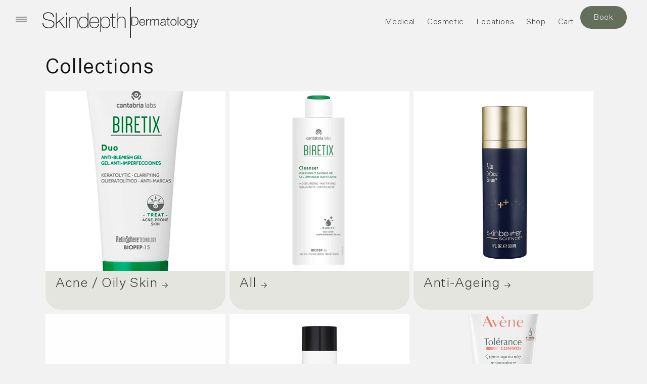

--- FILE ---
content_type: text/html; charset=utf-8
request_url: https://www.skindepth.com.au/collections
body_size: 48918
content:
<!doctype html>
<html class="no-js" lang="en">
  <head>
    <meta charset="utf-8">
    <meta http-equiv="X-UA-Compatible" content="IE=edge">
    <meta name="viewport" content="width=device-width,initial-scale=1">
    <meta name="theme-color" content="">
    <link rel="canonical" href="https://www.skindepth.com.au/collections">
    <link rel="preconnect" href="https://cdn.shopify.com" crossorigin>
    <link href="//www.skindepth.com.au/cdn/shop/t/65/assets/font.css?v=29391427530091740581673495058" rel="stylesheet" data-subresource>
    <link href="//www.skindepth.com.au/cdn/shop/t/65/assets/variable.css?v=156151711561562711801673495058" rel="stylesheet" data-subresource>
    <link href="//www.skindepth.com.au/cdn/shop/t/65/assets/custom-modal.css?v=125189326767774529231752739067" rel="stylesheet" data-subresource>
    <link href="//www.skindepth.com.au/cdn/shop/t/65/assets/splide.min.css?v=40930903344000141381673495058" rel="stylesheet" data-subresource>
    <link rel="stylesheet" href="https://cdn.jsdelivr.net/npm/bootstrap@4.0.0/dist/css/bootstrap.min.css" integrity="sha384-Gn5384xqQ1aoWXA+058RXPxPg6fy4IWvTNh0E263XmFcJlSAwiGgFAW/dAiS6JXm" crossorigin="anonymous"><!-- Latest compiled and minified CSS -->
    <link rel="stylesheet" href="https://cdn.jsdelivr.net/npm/bootstrap@4.6.1/dist/css/bootstrap.min.css">

    <!-- jQuery library -->
    <script src="https://cdn.jsdelivr.net/npm/jquery@3.6.0/dist/jquery.slim.min.js"></script>

    <!-- Popper JS -->
    <script src="https://cdn.jsdelivr.net/npm/popper.js@1.16.1/dist/umd/popper.min.js"></script>

    <!-- Latest compiled JavaScript -->
    <script src="https://cdn.jsdelivr.net/npm/bootstrap@4.6.1/dist/js/bootstrap.bundle.min.js"></script>

    <!-- Latest compiled and minified CSS -->
    <link href="https://cdn.jsdelivr.net/npm/bootstrap@5.2.1/dist/css/bootstrap.min.css" rel="stylesheet">

    <!-- Latest compiled JavaScript -->
    <script src="https://cdn.jsdelivr.net/npm/bootstrap@5.2.1/dist/js/bootstrap.bundle.min.js"></script><link rel="icon" type="image/png" href="//www.skindepth.com.au/cdn/shop/files/skin-d-favi.png?crop=center&height=32&v=1669198602&width=32"><link rel="preconnect" href="https://fonts.shopifycdn.com" crossorigin><title>
      Collections

        &ndash; Skindepth AU</title>

    
      <meta name="description" content="Skindepth Dermatology is a leading Melbourne dermatology practice led by Dr Alice Rudd, specialising in skin checks, mole checks, cosmetic injectables, laser treatments, and advanced skincare.">
    

    <!-- Google Tag Manager -->
    <!-- Google Tag Manager -->
<script>
  (function(w,d,s,l,i){w[l]=w[l]||[];w[l].push({'gtm.start':
  new Date().getTime(),event:'gtm.js'});var f=d.getElementsByTagName(s)[0],
  j=d.createElement(s),dl=l!='dataLayer'?'&l='+l:'';j.async=true;j.src=
  'https://www.googletagmanager.com/gtm.js?id='+i+dl;f.parentNode.insertBefore(j,f);
  })(window,document,'script','dataLayer','GTM-KWXGWDX3');
</script>
<!-- End Google Tag Manager -->

<script>
  window.addEventListener('message', (event) => {
    if (!event.data.ecom) return;
    // if (event.origin !== "null") return;

    const ecom = event.data.ecom;
    dataLayer.push(ecom);

    // console.log("Message from iframe:", event);
  });
</script>

    <!-- End Google Tag Manager -->

    

<meta property="og:site_name" content="Skindepth AU">
<meta property="og:url" content="https://www.skindepth.com.au/collections">
<meta property="og:title" content="Collections">
<meta property="og:type" content="website">
<meta property="og:description" content="Skindepth Dermatology is a leading Melbourne dermatology practice led by Dr Alice Rudd, specialising in skin checks, mole checks, cosmetic injectables, laser treatments, and advanced skincare."><meta property="og:image" content="http://www.skindepth.com.au/cdn/shop/files/Team3_bb94f628-1384-4a1c-ad37-26f8d209f4f3.jpg?v=1766119326">
  <meta property="og:image:secure_url" content="https://www.skindepth.com.au/cdn/shop/files/Team3_bb94f628-1384-4a1c-ad37-26f8d209f4f3.jpg?v=1766119326">
  <meta property="og:image:width" content="2717">
  <meta property="og:image:height" content="1366"><meta name="twitter:card" content="summary_large_image">
<meta name="twitter:title" content="Collections">
<meta name="twitter:description" content="Skindepth Dermatology is a leading Melbourne dermatology practice led by Dr Alice Rudd, specialising in skin checks, mole checks, cosmetic injectables, laser treatments, and advanced skincare.">


    <script src="//www.skindepth.com.au/cdn/shop/t/65/assets/global.js?v=45499304842291990661683542748" defer="defer"></script>
    <script>window.performance && window.performance.mark && window.performance.mark('shopify.content_for_header.start');</script><meta name="facebook-domain-verification" content="9rfxefad42wzg1p3uqloxcbkk50j31">
<meta name="google-site-verification" content="zrlZuHj650qpiw0k4OSG2MschBcqY77uV8IKishlM9k">
<meta id="shopify-digital-wallet" name="shopify-digital-wallet" content="/66397602006/digital_wallets/dialog">
<meta name="shopify-checkout-api-token" content="595ebdc1db8d8a83bbb8667846712b42">
<script async="async" src="/checkouts/internal/preloads.js?locale=en-AU"></script>
<link rel="preconnect" href="https://shop.app" crossorigin="anonymous">
<script async="async" src="https://shop.app/checkouts/internal/preloads.js?locale=en-AU&shop_id=66397602006" crossorigin="anonymous"></script>
<script id="apple-pay-shop-capabilities" type="application/json">{"shopId":66397602006,"countryCode":"AU","currencyCode":"AUD","merchantCapabilities":["supports3DS"],"merchantId":"gid:\/\/shopify\/Shop\/66397602006","merchantName":"Skindepth AU","requiredBillingContactFields":["postalAddress","email"],"requiredShippingContactFields":["postalAddress","email"],"shippingType":"shipping","supportedNetworks":["visa","masterCard","amex","jcb"],"total":{"type":"pending","label":"Skindepth AU","amount":"1.00"},"shopifyPaymentsEnabled":true,"supportsSubscriptions":true}</script>
<script id="shopify-features" type="application/json">{"accessToken":"595ebdc1db8d8a83bbb8667846712b42","betas":["rich-media-storefront-analytics"],"domain":"www.skindepth.com.au","predictiveSearch":true,"shopId":66397602006,"locale":"en"}</script>
<script>var Shopify = Shopify || {};
Shopify.shop = "skindepth-au.myshopify.com";
Shopify.locale = "en";
Shopify.currency = {"active":"AUD","rate":"1.0"};
Shopify.country = "AU";
Shopify.theme = {"name":"PRODUCTION 29\/03\/23","id":137352380630,"schema_name":"Dawn","schema_version":"6.0.2","theme_store_id":887,"role":"main"};
Shopify.theme.handle = "null";
Shopify.theme.style = {"id":null,"handle":null};
Shopify.cdnHost = "www.skindepth.com.au/cdn";
Shopify.routes = Shopify.routes || {};
Shopify.routes.root = "/";</script>
<script type="module">!function(o){(o.Shopify=o.Shopify||{}).modules=!0}(window);</script>
<script>!function(o){function n(){var o=[];function n(){o.push(Array.prototype.slice.apply(arguments))}return n.q=o,n}var t=o.Shopify=o.Shopify||{};t.loadFeatures=n(),t.autoloadFeatures=n()}(window);</script>
<script>
  window.ShopifyPay = window.ShopifyPay || {};
  window.ShopifyPay.apiHost = "shop.app\/pay";
  window.ShopifyPay.redirectState = null;
</script>
<script id="shop-js-analytics" type="application/json">{"pageType":"list-collections"}</script>
<script defer="defer" async type="module" src="//www.skindepth.com.au/cdn/shopifycloud/shop-js/modules/v2/client.init-shop-cart-sync_BdyHc3Nr.en.esm.js"></script>
<script defer="defer" async type="module" src="//www.skindepth.com.au/cdn/shopifycloud/shop-js/modules/v2/chunk.common_Daul8nwZ.esm.js"></script>
<script type="module">
  await import("//www.skindepth.com.au/cdn/shopifycloud/shop-js/modules/v2/client.init-shop-cart-sync_BdyHc3Nr.en.esm.js");
await import("//www.skindepth.com.au/cdn/shopifycloud/shop-js/modules/v2/chunk.common_Daul8nwZ.esm.js");

  window.Shopify.SignInWithShop?.initShopCartSync?.({"fedCMEnabled":true,"windoidEnabled":true});

</script>
<script>
  window.Shopify = window.Shopify || {};
  if (!window.Shopify.featureAssets) window.Shopify.featureAssets = {};
  window.Shopify.featureAssets['shop-js'] = {"shop-cart-sync":["modules/v2/client.shop-cart-sync_QYOiDySF.en.esm.js","modules/v2/chunk.common_Daul8nwZ.esm.js"],"init-fed-cm":["modules/v2/client.init-fed-cm_DchLp9rc.en.esm.js","modules/v2/chunk.common_Daul8nwZ.esm.js"],"shop-button":["modules/v2/client.shop-button_OV7bAJc5.en.esm.js","modules/v2/chunk.common_Daul8nwZ.esm.js"],"init-windoid":["modules/v2/client.init-windoid_DwxFKQ8e.en.esm.js","modules/v2/chunk.common_Daul8nwZ.esm.js"],"shop-cash-offers":["modules/v2/client.shop-cash-offers_DWtL6Bq3.en.esm.js","modules/v2/chunk.common_Daul8nwZ.esm.js","modules/v2/chunk.modal_CQq8HTM6.esm.js"],"shop-toast-manager":["modules/v2/client.shop-toast-manager_CX9r1SjA.en.esm.js","modules/v2/chunk.common_Daul8nwZ.esm.js"],"init-shop-email-lookup-coordinator":["modules/v2/client.init-shop-email-lookup-coordinator_UhKnw74l.en.esm.js","modules/v2/chunk.common_Daul8nwZ.esm.js"],"pay-button":["modules/v2/client.pay-button_DzxNnLDY.en.esm.js","modules/v2/chunk.common_Daul8nwZ.esm.js"],"avatar":["modules/v2/client.avatar_BTnouDA3.en.esm.js"],"init-shop-cart-sync":["modules/v2/client.init-shop-cart-sync_BdyHc3Nr.en.esm.js","modules/v2/chunk.common_Daul8nwZ.esm.js"],"shop-login-button":["modules/v2/client.shop-login-button_D8B466_1.en.esm.js","modules/v2/chunk.common_Daul8nwZ.esm.js","modules/v2/chunk.modal_CQq8HTM6.esm.js"],"init-customer-accounts-sign-up":["modules/v2/client.init-customer-accounts-sign-up_C8fpPm4i.en.esm.js","modules/v2/client.shop-login-button_D8B466_1.en.esm.js","modules/v2/chunk.common_Daul8nwZ.esm.js","modules/v2/chunk.modal_CQq8HTM6.esm.js"],"init-shop-for-new-customer-accounts":["modules/v2/client.init-shop-for-new-customer-accounts_CVTO0Ztu.en.esm.js","modules/v2/client.shop-login-button_D8B466_1.en.esm.js","modules/v2/chunk.common_Daul8nwZ.esm.js","modules/v2/chunk.modal_CQq8HTM6.esm.js"],"init-customer-accounts":["modules/v2/client.init-customer-accounts_dRgKMfrE.en.esm.js","modules/v2/client.shop-login-button_D8B466_1.en.esm.js","modules/v2/chunk.common_Daul8nwZ.esm.js","modules/v2/chunk.modal_CQq8HTM6.esm.js"],"shop-follow-button":["modules/v2/client.shop-follow-button_CkZpjEct.en.esm.js","modules/v2/chunk.common_Daul8nwZ.esm.js","modules/v2/chunk.modal_CQq8HTM6.esm.js"],"lead-capture":["modules/v2/client.lead-capture_BntHBhfp.en.esm.js","modules/v2/chunk.common_Daul8nwZ.esm.js","modules/v2/chunk.modal_CQq8HTM6.esm.js"],"checkout-modal":["modules/v2/client.checkout-modal_CfxcYbTm.en.esm.js","modules/v2/chunk.common_Daul8nwZ.esm.js","modules/v2/chunk.modal_CQq8HTM6.esm.js"],"shop-login":["modules/v2/client.shop-login_Da4GZ2H6.en.esm.js","modules/v2/chunk.common_Daul8nwZ.esm.js","modules/v2/chunk.modal_CQq8HTM6.esm.js"],"payment-terms":["modules/v2/client.payment-terms_MV4M3zvL.en.esm.js","modules/v2/chunk.common_Daul8nwZ.esm.js","modules/v2/chunk.modal_CQq8HTM6.esm.js"]};
</script>
<script>(function() {
  var isLoaded = false;
  function asyncLoad() {
    if (isLoaded) return;
    isLoaded = true;
    var urls = ["https:\/\/pc-quiz.s3.us-east-2.amazonaws.com\/current\/quiz-loader.min.js?shop=skindepth-au.myshopify.com","https:\/\/chimpstatic.com\/mcjs-connected\/js\/users\/99fd168db121edb67e0ec3ef2\/c6257c6f146c30e6e5029e188.js?shop=skindepth-au.myshopify.com","https:\/\/admin.revenuehunt.com\/embed.js?shop=skindepth-au.myshopify.com"];
    for (var i = 0; i < urls.length; i++) {
      var s = document.createElement('script');
      s.type = 'text/javascript';
      s.async = true;
      s.src = urls[i];
      var x = document.getElementsByTagName('script')[0];
      x.parentNode.insertBefore(s, x);
    }
  };
  if(window.attachEvent) {
    window.attachEvent('onload', asyncLoad);
  } else {
    window.addEventListener('load', asyncLoad, false);
  }
})();</script>
<script id="__st">var __st={"a":66397602006,"offset":39600,"reqid":"1fc8ed1c-5e00-42a5-a886-1d00cb5df89d-1768994330","pageurl":"www.skindepth.com.au\/collections","u":"ef4c45de8d91","p":"collections"};</script>
<script>window.ShopifyPaypalV4VisibilityTracking = true;</script>
<script id="captcha-bootstrap">!function(){'use strict';const t='contact',e='account',n='new_comment',o=[[t,t],['blogs',n],['comments',n],[t,'customer']],c=[[e,'customer_login'],[e,'guest_login'],[e,'recover_customer_password'],[e,'create_customer']],r=t=>t.map((([t,e])=>`form[action*='/${t}']:not([data-nocaptcha='true']) input[name='form_type'][value='${e}']`)).join(','),a=t=>()=>t?[...document.querySelectorAll(t)].map((t=>t.form)):[];function s(){const t=[...o],e=r(t);return a(e)}const i='password',u='form_key',d=['recaptcha-v3-token','g-recaptcha-response','h-captcha-response',i],f=()=>{try{return window.sessionStorage}catch{return}},m='__shopify_v',_=t=>t.elements[u];function p(t,e,n=!1){try{const o=window.sessionStorage,c=JSON.parse(o.getItem(e)),{data:r}=function(t){const{data:e,action:n}=t;return t[m]||n?{data:e,action:n}:{data:t,action:n}}(c);for(const[e,n]of Object.entries(r))t.elements[e]&&(t.elements[e].value=n);n&&o.removeItem(e)}catch(o){console.error('form repopulation failed',{error:o})}}const l='form_type',E='cptcha';function T(t){t.dataset[E]=!0}const w=window,h=w.document,L='Shopify',v='ce_forms',y='captcha';let A=!1;((t,e)=>{const n=(g='f06e6c50-85a8-45c8-87d0-21a2b65856fe',I='https://cdn.shopify.com/shopifycloud/storefront-forms-hcaptcha/ce_storefront_forms_captcha_hcaptcha.v1.5.2.iife.js',D={infoText:'Protected by hCaptcha',privacyText:'Privacy',termsText:'Terms'},(t,e,n)=>{const o=w[L][v],c=o.bindForm;if(c)return c(t,g,e,D).then(n);var r;o.q.push([[t,g,e,D],n]),r=I,A||(h.body.append(Object.assign(h.createElement('script'),{id:'captcha-provider',async:!0,src:r})),A=!0)});var g,I,D;w[L]=w[L]||{},w[L][v]=w[L][v]||{},w[L][v].q=[],w[L][y]=w[L][y]||{},w[L][y].protect=function(t,e){n(t,void 0,e),T(t)},Object.freeze(w[L][y]),function(t,e,n,w,h,L){const[v,y,A,g]=function(t,e,n){const i=e?o:[],u=t?c:[],d=[...i,...u],f=r(d),m=r(i),_=r(d.filter((([t,e])=>n.includes(e))));return[a(f),a(m),a(_),s()]}(w,h,L),I=t=>{const e=t.target;return e instanceof HTMLFormElement?e:e&&e.form},D=t=>v().includes(t);t.addEventListener('submit',(t=>{const e=I(t);if(!e)return;const n=D(e)&&!e.dataset.hcaptchaBound&&!e.dataset.recaptchaBound,o=_(e),c=g().includes(e)&&(!o||!o.value);(n||c)&&t.preventDefault(),c&&!n&&(function(t){try{if(!f())return;!function(t){const e=f();if(!e)return;const n=_(t);if(!n)return;const o=n.value;o&&e.removeItem(o)}(t);const e=Array.from(Array(32),(()=>Math.random().toString(36)[2])).join('');!function(t,e){_(t)||t.append(Object.assign(document.createElement('input'),{type:'hidden',name:u})),t.elements[u].value=e}(t,e),function(t,e){const n=f();if(!n)return;const o=[...t.querySelectorAll(`input[type='${i}']`)].map((({name:t})=>t)),c=[...d,...o],r={};for(const[a,s]of new FormData(t).entries())c.includes(a)||(r[a]=s);n.setItem(e,JSON.stringify({[m]:1,action:t.action,data:r}))}(t,e)}catch(e){console.error('failed to persist form',e)}}(e),e.submit())}));const S=(t,e)=>{t&&!t.dataset[E]&&(n(t,e.some((e=>e===t))),T(t))};for(const o of['focusin','change'])t.addEventListener(o,(t=>{const e=I(t);D(e)&&S(e,y())}));const B=e.get('form_key'),M=e.get(l),P=B&&M;t.addEventListener('DOMContentLoaded',(()=>{const t=y();if(P)for(const e of t)e.elements[l].value===M&&p(e,B);[...new Set([...A(),...v().filter((t=>'true'===t.dataset.shopifyCaptcha))])].forEach((e=>S(e,t)))}))}(h,new URLSearchParams(w.location.search),n,t,e,['guest_login'])})(!0,!0)}();</script>
<script integrity="sha256-4kQ18oKyAcykRKYeNunJcIwy7WH5gtpwJnB7kiuLZ1E=" data-source-attribution="shopify.loadfeatures" defer="defer" src="//www.skindepth.com.au/cdn/shopifycloud/storefront/assets/storefront/load_feature-a0a9edcb.js" crossorigin="anonymous"></script>
<script crossorigin="anonymous" defer="defer" src="//www.skindepth.com.au/cdn/shopifycloud/storefront/assets/shopify_pay/storefront-65b4c6d7.js?v=20250812"></script>
<script data-source-attribution="shopify.dynamic_checkout.dynamic.init">var Shopify=Shopify||{};Shopify.PaymentButton=Shopify.PaymentButton||{isStorefrontPortableWallets:!0,init:function(){window.Shopify.PaymentButton.init=function(){};var t=document.createElement("script");t.src="https://www.skindepth.com.au/cdn/shopifycloud/portable-wallets/latest/portable-wallets.en.js",t.type="module",document.head.appendChild(t)}};
</script>
<script data-source-attribution="shopify.dynamic_checkout.buyer_consent">
  function portableWalletsHideBuyerConsent(e){var t=document.getElementById("shopify-buyer-consent"),n=document.getElementById("shopify-subscription-policy-button");t&&n&&(t.classList.add("hidden"),t.setAttribute("aria-hidden","true"),n.removeEventListener("click",e))}function portableWalletsShowBuyerConsent(e){var t=document.getElementById("shopify-buyer-consent"),n=document.getElementById("shopify-subscription-policy-button");t&&n&&(t.classList.remove("hidden"),t.removeAttribute("aria-hidden"),n.addEventListener("click",e))}window.Shopify?.PaymentButton&&(window.Shopify.PaymentButton.hideBuyerConsent=portableWalletsHideBuyerConsent,window.Shopify.PaymentButton.showBuyerConsent=portableWalletsShowBuyerConsent);
</script>
<script data-source-attribution="shopify.dynamic_checkout.cart.bootstrap">document.addEventListener("DOMContentLoaded",(function(){function t(){return document.querySelector("shopify-accelerated-checkout-cart, shopify-accelerated-checkout")}if(t())Shopify.PaymentButton.init();else{new MutationObserver((function(e,n){t()&&(Shopify.PaymentButton.init(),n.disconnect())})).observe(document.body,{childList:!0,subtree:!0})}}));
</script>
<link id="shopify-accelerated-checkout-styles" rel="stylesheet" media="screen" href="https://www.skindepth.com.au/cdn/shopifycloud/portable-wallets/latest/accelerated-checkout-backwards-compat.css" crossorigin="anonymous">
<style id="shopify-accelerated-checkout-cart">
        #shopify-buyer-consent {
  margin-top: 1em;
  display: inline-block;
  width: 100%;
}

#shopify-buyer-consent.hidden {
  display: none;
}

#shopify-subscription-policy-button {
  background: none;
  border: none;
  padding: 0;
  text-decoration: underline;
  font-size: inherit;
  cursor: pointer;
}

#shopify-subscription-policy-button::before {
  box-shadow: none;
}

      </style>
<script id="sections-script" data-sections="header,footer" defer="defer" src="//www.skindepth.com.au/cdn/shop/t/65/compiled_assets/scripts.js?v=36709"></script>
<script>window.performance && window.performance.mark && window.performance.mark('shopify.content_for_header.end');</script>


    <style data-shopify>
      @font-face {
  font-family: Assistant;
  font-weight: 400;
  font-style: normal;
  font-display: swap;
  src: url("//www.skindepth.com.au/cdn/fonts/assistant/assistant_n4.9120912a469cad1cc292572851508ca49d12e768.woff2") format("woff2"),
       url("//www.skindepth.com.au/cdn/fonts/assistant/assistant_n4.6e9875ce64e0fefcd3f4446b7ec9036b3ddd2985.woff") format("woff");
}

      @font-face {
  font-family: Assistant;
  font-weight: 700;
  font-style: normal;
  font-display: swap;
  src: url("//www.skindepth.com.au/cdn/fonts/assistant/assistant_n7.bf44452348ec8b8efa3aa3068825305886b1c83c.woff2") format("woff2"),
       url("//www.skindepth.com.au/cdn/fonts/assistant/assistant_n7.0c887fee83f6b3bda822f1150b912c72da0f7b64.woff") format("woff");
}

      
      
      @font-face {
  font-family: Assistant;
  font-weight: 400;
  font-style: normal;
  font-display: swap;
  src: url("//www.skindepth.com.au/cdn/fonts/assistant/assistant_n4.9120912a469cad1cc292572851508ca49d12e768.woff2") format("woff2"),
       url("//www.skindepth.com.au/cdn/fonts/assistant/assistant_n4.6e9875ce64e0fefcd3f4446b7ec9036b3ddd2985.woff") format("woff");
}


      :root {
        --font-body-family: 
        Assistant,
        sans-serif;
        --font-body-style: normal;
        --font-body-weight: 400;
        --font-body-weight-bold: 700;

        --font-heading-family: 
        Assistant,
        sans-serif;
        --font-heading-style: normal;
        --font-heading-weight: 400;

        --font-body-scale: 1.0;
        --font-heading-scale: 1.0;

        --color-base-text: 
        18,
        18, 18;
        --color-shadow: 
        18,
        18, 18;
        --color-base-background-1: 
        255,
        255, 255;
        --color-base-background-2: 
        243,
        243, 243;
        --color-base-solid-button-labels: 
        255,
        255, 255;
        --color-base-outline-button-labels: 
        18,
        18, 18;
        --color-base-accent-1: 
        18,
        18, 18;
        --color-base-accent-2: 
        51,
        79, 180;
        --payment-terms-background-color: #ffffff;

        --gradient-base-background-1: 
          #ffffff;
        --gradient-base-background-2: 
          #f3f3f3;
        --gradient-base-accent-1: 
          #121212;
        --gradient-base-accent-2: 
          #334fb4;

        --media-padding: px;
        --media-border-opacity: 0.05;
        --media-border-width: 1px;
        --media-radius: 0px;
        --media-shadow-opacity: 0.0;
        --media-shadow-horizontal-offset: 0px;
        --media-shadow-vertical-offset: 4px;
        --media-shadow-blur-radius: 5px;
        --media-shadow-visible: 
          0;

        --page-width: 120rem;
        --page-width-margin: 
          0rem;

        --card-image-padding: 0.0rem;
        --card-corner-radius: 0.0rem;
        --card-text-alignment: left;
        --card-border-width: 0.0rem;
        --card-border-opacity: 0.1;
        --card-shadow-opacity: 0.0;
        --card-shadow-visible: 
          0;
        --card-shadow-horizontal-offset: 0.0rem;
        --card-shadow-vertical-offset: 0.4rem;
        --card-shadow-blur-radius: 0.5rem;

        --badge-corner-radius: 4.0rem;

        --popup-border-width: 1px;
        --popup-border-opacity: 0.1;
        --popup-corner-radius: 0px;
        --popup-shadow-opacity: 0.0;
        --popup-shadow-horizontal-offset: 0px;
        --popup-shadow-vertical-offset: 4px;
        --popup-shadow-blur-radius: 5px;

        --drawer-border-width: 1px;
        --drawer-border-opacity: 0.1;
        --drawer-shadow-opacity: 0.0;
        --drawer-shadow-horizontal-offset: 0px;
        --drawer-shadow-vertical-offset: 4px;
        --drawer-shadow-blur-radius: 5px;

        --spacing-sections-desktop: 0px;
        --spacing-sections-mobile: 
          0px;

        --grid-desktop-vertical-spacing: 8px;
        --grid-desktop-horizontal-spacing: 8px;
        --grid-mobile-vertical-spacing: 4px;
        --grid-mobile-horizontal-spacing: 4px;

        --text-boxes-border-opacity: 0.1;
        --text-boxes-border-width: 0px;
        --text-boxes-radius: 0px;
        --text-boxes-shadow-opacity: 0.0;
        --text-boxes-shadow-visible: 
          0;
        --text-boxes-shadow-horizontal-offset: 0px;
        --text-boxes-shadow-vertical-offset: 4px;
        --text-boxes-shadow-blur-radius: 5px;

        --buttons-radius: 0px;
        --buttons-radius-outset: 
          0px;
        --buttons-border-width: 
          1px;
        --buttons-border-opacity: 1.0;
        --buttons-shadow-opacity: 0.0;
        --buttons-shadow-visible: 
          0;
        --buttons-shadow-horizontal-offset: 0px;
        --buttons-shadow-vertical-offset: 4px;
        --buttons-shadow-blur-radius: 5px;
        --buttons-border-offset: 
          0px;

        --inputs-radius: 0px;
        --inputs-border-width: 1px;
        --inputs-border-opacity: 0.55;
        --inputs-shadow-opacity: 0.0;
        --inputs-shadow-horizontal-offset: 0px;
        --inputs-margin-offset: 
          0px;
        --inputs-shadow-vertical-offset: 4px;
        --inputs-shadow-blur-radius: 5px;
        --inputs-radius-outset: 
          0px;

        --variant-pills-radius: 40px;
        --variant-pills-border-width: 1px;
        --variant-pills-border-opacity: 0.55;
        --variant-pills-shadow-opacity: 0.0;
        --variant-pills-shadow-horizontal-offset: 0px;
        --variant-pills-shadow-vertical-offset: 4px;
        --variant-pills-shadow-blur-radius: 5px;
      }

      *,
      *::before,
      *::after {
        box-sizing: inherit;
      }

      html {
        box-sizing: border-box;
        font-size: calc(var(--font-body-scale) * 62.5%);
        height: 100%;

      }

      body {
        display: grid;
        grid-template-rows: auto auto 1fr auto;
        grid-template-columns: 100%;
        min-height: 100%;
        margin: 0;
        font-size: 1.5rem;
        letter-spacing: 0.06rem;
        line-height: calc(1 + 0.8 / var(--font-body-scale));
        font-family: var(--font-body-family);
        font-style: var(--font-body-style);
        font-weight: var(--font-body-weight);

      }

      @media screen and (min-width: 750px) {
        body {
          font-size: 1.6rem;
        }
      }
    </style>

    <link href="//www.skindepth.com.au/cdn/shop/t/65/assets/base.css?v=33018452771468358151673495058" rel="stylesheet" type="text/css" media="all" />
<link rel="preload" as="font" href="//www.skindepth.com.au/cdn/fonts/assistant/assistant_n4.9120912a469cad1cc292572851508ca49d12e768.woff2" type="font/woff2" crossorigin><link rel="preload" as="font" href="//www.skindepth.com.au/cdn/fonts/assistant/assistant_n4.9120912a469cad1cc292572851508ca49d12e768.woff2" type="font/woff2" crossorigin><link rel="stylesheet" href="//www.skindepth.com.au/cdn/shop/t/65/assets/component-predictive-search.css?v=165644661289088488651673495058" media="print" onload="this.media='all'"><script>
      document.documentElement.className = document.documentElement.className.replace('no-js', 'js');
      if (Shopify.designMode) {
        document.documentElement.classList.add('shopify-design-mode');
      }
    </script>

    <link rel="stylesheet" href="//www.skindepth.com.au/cdn/shop/t/65/assets/component-list-menu.css?v=54181877239275343941673495058" media="print" onload="this.media='all'">
    <link rel="stylesheet" href="//www.skindepth.com.au/cdn/shop/t/65/assets/component-search.css?v=62285751716423085851673495058" media="print" onload="this.media='all'">
    <link rel="stylesheet" href="//www.skindepth.com.au/cdn/shop/t/65/assets/component-menu-drawer.css?v=181753832910774906371673495058" media="print" onload="this.media='all'">
    <link rel="stylesheet" href="//www.skindepth.com.au/cdn/shop/t/65/assets/component-cart-notification.css?v=119852831333870967341673495058" media="print" onload="this.media='all'">
    <link rel="stylesheet" href="//www.skindepth.com.au/cdn/shop/t/65/assets/component-cart-items.css?v=66850870819576315381673495058" media="print" onload="this.media='all'"><link rel="stylesheet" href="//www.skindepth.com.au/cdn/shop/t/65/assets/component-price.css?v=98742518071684625841673495058" media="print" onload="this.media='all'">
      <link rel="stylesheet" href="//www.skindepth.com.au/cdn/shop/t/65/assets/component-loading-overlay.css?v=167310470843593579841673495058" media="print" onload="this.media='all'"><link href="//www.skindepth.com.au/cdn/shop/t/65/assets/component-cart-drawer.css?v=87224611842321623291683542747" rel="stylesheet" type="text/css" media="all" />
      <link href="//www.skindepth.com.au/cdn/shop/t/65/assets/component-cart.css?v=138938497525259842691673495058" rel="stylesheet" type="text/css" media="all" />
      <link href="//www.skindepth.com.au/cdn/shop/t/65/assets/component-totals.css?v=86168756436424464851673495058" rel="stylesheet" type="text/css" media="all" />
      <link href="//www.skindepth.com.au/cdn/shop/t/65/assets/component-price.css?v=98742518071684625841673495058" rel="stylesheet" type="text/css" media="all" />
      <link href="//www.skindepth.com.au/cdn/shop/t/65/assets/component-discounts.css?v=152760482443307489271673495058" rel="stylesheet" type="text/css" media="all" />
      <link href="//www.skindepth.com.au/cdn/shop/t/65/assets/component-loading-overlay.css?v=167310470843593579841673495058" rel="stylesheet" type="text/css" media="all" />
<noscript><link href="//www.skindepth.com.au/cdn/shop/t/65/assets/component-list-menu.css?v=54181877239275343941673495058" rel="stylesheet" type="text/css" media="all" /></noscript>
    <noscript><link href="//www.skindepth.com.au/cdn/shop/t/65/assets/component-search.css?v=62285751716423085851673495058" rel="stylesheet" type="text/css" media="all" /></noscript>
    <noscript><link href="//www.skindepth.com.au/cdn/shop/t/65/assets/component-menu-drawer.css?v=181753832910774906371673495058" rel="stylesheet" type="text/css" media="all" /></noscript>
    <noscript><link href="//www.skindepth.com.au/cdn/shop/t/65/assets/component-cart-notification.css?v=119852831333870967341673495058" rel="stylesheet" type="text/css" media="all" /></noscript>
    <noscript><link href="//www.skindepth.com.au/cdn/shop/t/65/assets/component-cart-items.css?v=66850870819576315381673495058" rel="stylesheet" type="text/css" media="all" /></noscript>
    <script src="//www.skindepth.com.au/cdn/shop/t/65/assets/details-disclosure.js?v=153497636716254413831673495058" defer="defer"></script>
    <script src="//www.skindepth.com.au/cdn/shop/t/65/assets/details-modal.js?v=4511761896672669691673495058" defer="defer"></script>
    <script src="//www.skindepth.com.au/cdn/shop/t/65/assets/cart-notification.js?v=31179948596492670111673495058" defer="defer"></script>
    <script src="//www.skindepth.com.au/cdn/shop/t/65/assets/cart.js?v=91159780696151996841673495058" defer="defer"></script>

    
    <!-- Hotjar Tracking Code for https://www.skindepth.com.au/ -->
<script>
    (function(h,o,t,j,a,r){
        h.hj=h.hj||function(){(h.hj.q=h.hj.q||[]).push(arguments)};
        h._hjSettings={hjid:5096939,hjsv:6};
        a=o.getElementsByTagName('head')[0];
        r=o.createElement('script');r.async=1;
        r.src=t+h._hjSettings.hjid+j+h._hjSettings.hjsv;
        a.appendChild(r);
    })(window,document,'https://static.hotjar.com/c/hotjar-','.js?sv=');
</script>

         <!-- Health Engine booking script -->
<script src="https://healthengine.com.au/webplugin/appointments.js" defer></script>

<!-- SKINDEPTH MEDICALCLINIC SCHEMA - ADDED BY Lead Digital(Von) - Oct 17, 2025 -->
<!-- This schema replaces/works alongside the existing LocalBusiness schema -->
<!-- Remove this comment block when implementing -->
<script type="application/ld+json">
{
  "@context": "https://schema.org",
  "@type": "MedicalClinic",
  "name": "Skindepth Dermatology",
  "alternateName": "Skindepth AU",
  "url": "https://www.skindepth.com.au",
  "logo": "//www.skindepth.com.au/cdn/shopifycloud/storefront/assets/no-image-2048-a2addb12.gif",
  "description": "Professional dermatology clinic providing comprehensive medical and cosmetic skin treatments across Melbourne, Shepparton, and Perth.",
  "address": {
    "@type": "PostalAddress",
    "streetAddress": "1 Balaclava Road",
    "addressLocality": "St Kilda East",
    "addressRegion": "VIC",
    "postalCode": "3183",
    "addressCountry": "AU"
  },
  "telephone": ["03 9527 4209", "03 9100 3183"],
  "email": ["reception@skindepth.com.au", "cosmetic@skindepth.com.au"],
  "openingHours": "Mo-Fr 09:00-17:00",
  "medicalSpecialty": "Dermatology",
  "sameAs": [
    "https://www.instagram.com/skindepth_dermatology"
  ],
  "founder": {
    "@type": "Person",
    "name": "Dr Alice Rudd"
  }
}
</script>
<!-- END SKINDEPTH MEDICALCLINIC SCHEMA -->

  <!-- BEGIN app block: shopify://apps/crazy-egg/blocks/app-embed/7ea73823-6ad9-4252-a63e-088397d54aed -->
  <script async src="https://script.crazyegg.com/pages/scripts/0120/1131.js"></script>



<!-- END app block --><script src="https://cdn.shopify.com/extensions/019bdcf1-7dc7-7683-9047-56913ef7e26a/revenuehunt-167/assets/embed.js" type="text/javascript" defer="defer"></script>
<link href="https://monorail-edge.shopifysvc.com" rel="dns-prefetch">
<script>(function(){if ("sendBeacon" in navigator && "performance" in window) {try {var session_token_from_headers = performance.getEntriesByType('navigation')[0].serverTiming.find(x => x.name == '_s').description;} catch {var session_token_from_headers = undefined;}var session_cookie_matches = document.cookie.match(/_shopify_s=([^;]*)/);var session_token_from_cookie = session_cookie_matches && session_cookie_matches.length === 2 ? session_cookie_matches[1] : "";var session_token = session_token_from_headers || session_token_from_cookie || "";function handle_abandonment_event(e) {var entries = performance.getEntries().filter(function(entry) {return /monorail-edge.shopifysvc.com/.test(entry.name);});if (!window.abandonment_tracked && entries.length === 0) {window.abandonment_tracked = true;var currentMs = Date.now();var navigation_start = performance.timing.navigationStart;var payload = {shop_id: 66397602006,url: window.location.href,navigation_start,duration: currentMs - navigation_start,session_token,page_type: "list-collections"};window.navigator.sendBeacon("https://monorail-edge.shopifysvc.com/v1/produce", JSON.stringify({schema_id: "online_store_buyer_site_abandonment/1.1",payload: payload,metadata: {event_created_at_ms: currentMs,event_sent_at_ms: currentMs}}));}}window.addEventListener('pagehide', handle_abandonment_event);}}());</script>
<script id="web-pixels-manager-setup">(function e(e,d,r,n,o){if(void 0===o&&(o={}),!Boolean(null===(a=null===(i=window.Shopify)||void 0===i?void 0:i.analytics)||void 0===a?void 0:a.replayQueue)){var i,a;window.Shopify=window.Shopify||{};var t=window.Shopify;t.analytics=t.analytics||{};var s=t.analytics;s.replayQueue=[],s.publish=function(e,d,r){return s.replayQueue.push([e,d,r]),!0};try{self.performance.mark("wpm:start")}catch(e){}var l=function(){var e={modern:/Edge?\/(1{2}[4-9]|1[2-9]\d|[2-9]\d{2}|\d{4,})\.\d+(\.\d+|)|Firefox\/(1{2}[4-9]|1[2-9]\d|[2-9]\d{2}|\d{4,})\.\d+(\.\d+|)|Chrom(ium|e)\/(9{2}|\d{3,})\.\d+(\.\d+|)|(Maci|X1{2}).+ Version\/(15\.\d+|(1[6-9]|[2-9]\d|\d{3,})\.\d+)([,.]\d+|)( \(\w+\)|)( Mobile\/\w+|) Safari\/|Chrome.+OPR\/(9{2}|\d{3,})\.\d+\.\d+|(CPU[ +]OS|iPhone[ +]OS|CPU[ +]iPhone|CPU IPhone OS|CPU iPad OS)[ +]+(15[._]\d+|(1[6-9]|[2-9]\d|\d{3,})[._]\d+)([._]\d+|)|Android:?[ /-](13[3-9]|1[4-9]\d|[2-9]\d{2}|\d{4,})(\.\d+|)(\.\d+|)|Android.+Firefox\/(13[5-9]|1[4-9]\d|[2-9]\d{2}|\d{4,})\.\d+(\.\d+|)|Android.+Chrom(ium|e)\/(13[3-9]|1[4-9]\d|[2-9]\d{2}|\d{4,})\.\d+(\.\d+|)|SamsungBrowser\/([2-9]\d|\d{3,})\.\d+/,legacy:/Edge?\/(1[6-9]|[2-9]\d|\d{3,})\.\d+(\.\d+|)|Firefox\/(5[4-9]|[6-9]\d|\d{3,})\.\d+(\.\d+|)|Chrom(ium|e)\/(5[1-9]|[6-9]\d|\d{3,})\.\d+(\.\d+|)([\d.]+$|.*Safari\/(?![\d.]+ Edge\/[\d.]+$))|(Maci|X1{2}).+ Version\/(10\.\d+|(1[1-9]|[2-9]\d|\d{3,})\.\d+)([,.]\d+|)( \(\w+\)|)( Mobile\/\w+|) Safari\/|Chrome.+OPR\/(3[89]|[4-9]\d|\d{3,})\.\d+\.\d+|(CPU[ +]OS|iPhone[ +]OS|CPU[ +]iPhone|CPU IPhone OS|CPU iPad OS)[ +]+(10[._]\d+|(1[1-9]|[2-9]\d|\d{3,})[._]\d+)([._]\d+|)|Android:?[ /-](13[3-9]|1[4-9]\d|[2-9]\d{2}|\d{4,})(\.\d+|)(\.\d+|)|Mobile Safari.+OPR\/([89]\d|\d{3,})\.\d+\.\d+|Android.+Firefox\/(13[5-9]|1[4-9]\d|[2-9]\d{2}|\d{4,})\.\d+(\.\d+|)|Android.+Chrom(ium|e)\/(13[3-9]|1[4-9]\d|[2-9]\d{2}|\d{4,})\.\d+(\.\d+|)|Android.+(UC? ?Browser|UCWEB|U3)[ /]?(15\.([5-9]|\d{2,})|(1[6-9]|[2-9]\d|\d{3,})\.\d+)\.\d+|SamsungBrowser\/(5\.\d+|([6-9]|\d{2,})\.\d+)|Android.+MQ{2}Browser\/(14(\.(9|\d{2,})|)|(1[5-9]|[2-9]\d|\d{3,})(\.\d+|))(\.\d+|)|K[Aa][Ii]OS\/(3\.\d+|([4-9]|\d{2,})\.\d+)(\.\d+|)/},d=e.modern,r=e.legacy,n=navigator.userAgent;return n.match(d)?"modern":n.match(r)?"legacy":"unknown"}(),u="modern"===l?"modern":"legacy",c=(null!=n?n:{modern:"",legacy:""})[u],f=function(e){return[e.baseUrl,"/wpm","/b",e.hashVersion,"modern"===e.buildTarget?"m":"l",".js"].join("")}({baseUrl:d,hashVersion:r,buildTarget:u}),m=function(e){var d=e.version,r=e.bundleTarget,n=e.surface,o=e.pageUrl,i=e.monorailEndpoint;return{emit:function(e){var a=e.status,t=e.errorMsg,s=(new Date).getTime(),l=JSON.stringify({metadata:{event_sent_at_ms:s},events:[{schema_id:"web_pixels_manager_load/3.1",payload:{version:d,bundle_target:r,page_url:o,status:a,surface:n,error_msg:t},metadata:{event_created_at_ms:s}}]});if(!i)return console&&console.warn&&console.warn("[Web Pixels Manager] No Monorail endpoint provided, skipping logging."),!1;try{return self.navigator.sendBeacon.bind(self.navigator)(i,l)}catch(e){}var u=new XMLHttpRequest;try{return u.open("POST",i,!0),u.setRequestHeader("Content-Type","text/plain"),u.send(l),!0}catch(e){return console&&console.warn&&console.warn("[Web Pixels Manager] Got an unhandled error while logging to Monorail."),!1}}}}({version:r,bundleTarget:l,surface:e.surface,pageUrl:self.location.href,monorailEndpoint:e.monorailEndpoint});try{o.browserTarget=l,function(e){var d=e.src,r=e.async,n=void 0===r||r,o=e.onload,i=e.onerror,a=e.sri,t=e.scriptDataAttributes,s=void 0===t?{}:t,l=document.createElement("script"),u=document.querySelector("head"),c=document.querySelector("body");if(l.async=n,l.src=d,a&&(l.integrity=a,l.crossOrigin="anonymous"),s)for(var f in s)if(Object.prototype.hasOwnProperty.call(s,f))try{l.dataset[f]=s[f]}catch(e){}if(o&&l.addEventListener("load",o),i&&l.addEventListener("error",i),u)u.appendChild(l);else{if(!c)throw new Error("Did not find a head or body element to append the script");c.appendChild(l)}}({src:f,async:!0,onload:function(){if(!function(){var e,d;return Boolean(null===(d=null===(e=window.Shopify)||void 0===e?void 0:e.analytics)||void 0===d?void 0:d.initialized)}()){var d=window.webPixelsManager.init(e)||void 0;if(d){var r=window.Shopify.analytics;r.replayQueue.forEach((function(e){var r=e[0],n=e[1],o=e[2];d.publishCustomEvent(r,n,o)})),r.replayQueue=[],r.publish=d.publishCustomEvent,r.visitor=d.visitor,r.initialized=!0}}},onerror:function(){return m.emit({status:"failed",errorMsg:"".concat(f," has failed to load")})},sri:function(e){var d=/^sha384-[A-Za-z0-9+/=]+$/;return"string"==typeof e&&d.test(e)}(c)?c:"",scriptDataAttributes:o}),m.emit({status:"loading"})}catch(e){m.emit({status:"failed",errorMsg:(null==e?void 0:e.message)||"Unknown error"})}}})({shopId: 66397602006,storefrontBaseUrl: "https://www.skindepth.com.au",extensionsBaseUrl: "https://extensions.shopifycdn.com/cdn/shopifycloud/web-pixels-manager",monorailEndpoint: "https://monorail-edge.shopifysvc.com/unstable/produce_batch",surface: "storefront-renderer",enabledBetaFlags: ["2dca8a86"],webPixelsConfigList: [{"id":"1014497494","configuration":"{\"config\":\"{\\\"google_tag_ids\\\":[\\\"GT-K4LJNSGM\\\"],\\\"target_country\\\":\\\"AU\\\",\\\"gtag_events\\\":[{\\\"type\\\":\\\"view_item\\\",\\\"action_label\\\":\\\"MC-BMWNNK367M\\\"},{\\\"type\\\":\\\"purchase\\\",\\\"action_label\\\":\\\"MC-BMWNNK367M\\\"},{\\\"type\\\":\\\"page_view\\\",\\\"action_label\\\":\\\"MC-BMWNNK367M\\\"}],\\\"enable_monitoring_mode\\\":false}\"}","eventPayloadVersion":"v1","runtimeContext":"OPEN","scriptVersion":"b2a88bafab3e21179ed38636efcd8a93","type":"APP","apiClientId":1780363,"privacyPurposes":[],"dataSharingAdjustments":{"protectedCustomerApprovalScopes":["read_customer_address","read_customer_email","read_customer_name","read_customer_personal_data","read_customer_phone"]}},{"id":"231669974","configuration":"{\"pixel_id\":\"856160141669593\",\"pixel_type\":\"facebook_pixel\",\"metaapp_system_user_token\":\"-\"}","eventPayloadVersion":"v1","runtimeContext":"OPEN","scriptVersion":"ca16bc87fe92b6042fbaa3acc2fbdaa6","type":"APP","apiClientId":2329312,"privacyPurposes":["ANALYTICS","MARKETING","SALE_OF_DATA"],"dataSharingAdjustments":{"protectedCustomerApprovalScopes":["read_customer_address","read_customer_email","read_customer_name","read_customer_personal_data","read_customer_phone"]}},{"id":"94306518","eventPayloadVersion":"1","runtimeContext":"LAX","scriptVersion":"1","type":"CUSTOM","privacyPurposes":["SALE_OF_DATA"],"name":"GTM Ecom Tracking"},{"id":"shopify-app-pixel","configuration":"{}","eventPayloadVersion":"v1","runtimeContext":"STRICT","scriptVersion":"0450","apiClientId":"shopify-pixel","type":"APP","privacyPurposes":["ANALYTICS","MARKETING"]},{"id":"shopify-custom-pixel","eventPayloadVersion":"v1","runtimeContext":"LAX","scriptVersion":"0450","apiClientId":"shopify-pixel","type":"CUSTOM","privacyPurposes":["ANALYTICS","MARKETING"]}],isMerchantRequest: false,initData: {"shop":{"name":"Skindepth AU","paymentSettings":{"currencyCode":"AUD"},"myshopifyDomain":"skindepth-au.myshopify.com","countryCode":"AU","storefrontUrl":"https:\/\/www.skindepth.com.au"},"customer":null,"cart":null,"checkout":null,"productVariants":[],"purchasingCompany":null},},"https://www.skindepth.com.au/cdn","fcfee988w5aeb613cpc8e4bc33m6693e112",{"modern":"","legacy":""},{"shopId":"66397602006","storefrontBaseUrl":"https:\/\/www.skindepth.com.au","extensionBaseUrl":"https:\/\/extensions.shopifycdn.com\/cdn\/shopifycloud\/web-pixels-manager","surface":"storefront-renderer","enabledBetaFlags":"[\"2dca8a86\"]","isMerchantRequest":"false","hashVersion":"fcfee988w5aeb613cpc8e4bc33m6693e112","publish":"custom","events":"[[\"page_viewed\",{}]]"});</script><script>
  window.ShopifyAnalytics = window.ShopifyAnalytics || {};
  window.ShopifyAnalytics.meta = window.ShopifyAnalytics.meta || {};
  window.ShopifyAnalytics.meta.currency = 'AUD';
  var meta = {"page":{"pageType":"collections","requestId":"1fc8ed1c-5e00-42a5-a886-1d00cb5df89d-1768994330"}};
  for (var attr in meta) {
    window.ShopifyAnalytics.meta[attr] = meta[attr];
  }
</script>
<script class="analytics">
  (function () {
    var customDocumentWrite = function(content) {
      var jquery = null;

      if (window.jQuery) {
        jquery = window.jQuery;
      } else if (window.Checkout && window.Checkout.$) {
        jquery = window.Checkout.$;
      }

      if (jquery) {
        jquery('body').append(content);
      }
    };

    var hasLoggedConversion = function(token) {
      if (token) {
        return document.cookie.indexOf('loggedConversion=' + token) !== -1;
      }
      return false;
    }

    var setCookieIfConversion = function(token) {
      if (token) {
        var twoMonthsFromNow = new Date(Date.now());
        twoMonthsFromNow.setMonth(twoMonthsFromNow.getMonth() + 2);

        document.cookie = 'loggedConversion=' + token + '; expires=' + twoMonthsFromNow;
      }
    }

    var trekkie = window.ShopifyAnalytics.lib = window.trekkie = window.trekkie || [];
    if (trekkie.integrations) {
      return;
    }
    trekkie.methods = [
      'identify',
      'page',
      'ready',
      'track',
      'trackForm',
      'trackLink'
    ];
    trekkie.factory = function(method) {
      return function() {
        var args = Array.prototype.slice.call(arguments);
        args.unshift(method);
        trekkie.push(args);
        return trekkie;
      };
    };
    for (var i = 0; i < trekkie.methods.length; i++) {
      var key = trekkie.methods[i];
      trekkie[key] = trekkie.factory(key);
    }
    trekkie.load = function(config) {
      trekkie.config = config || {};
      trekkie.config.initialDocumentCookie = document.cookie;
      var first = document.getElementsByTagName('script')[0];
      var script = document.createElement('script');
      script.type = 'text/javascript';
      script.onerror = function(e) {
        var scriptFallback = document.createElement('script');
        scriptFallback.type = 'text/javascript';
        scriptFallback.onerror = function(error) {
                var Monorail = {
      produce: function produce(monorailDomain, schemaId, payload) {
        var currentMs = new Date().getTime();
        var event = {
          schema_id: schemaId,
          payload: payload,
          metadata: {
            event_created_at_ms: currentMs,
            event_sent_at_ms: currentMs
          }
        };
        return Monorail.sendRequest("https://" + monorailDomain + "/v1/produce", JSON.stringify(event));
      },
      sendRequest: function sendRequest(endpointUrl, payload) {
        // Try the sendBeacon API
        if (window && window.navigator && typeof window.navigator.sendBeacon === 'function' && typeof window.Blob === 'function' && !Monorail.isIos12()) {
          var blobData = new window.Blob([payload], {
            type: 'text/plain'
          });

          if (window.navigator.sendBeacon(endpointUrl, blobData)) {
            return true;
          } // sendBeacon was not successful

        } // XHR beacon

        var xhr = new XMLHttpRequest();

        try {
          xhr.open('POST', endpointUrl);
          xhr.setRequestHeader('Content-Type', 'text/plain');
          xhr.send(payload);
        } catch (e) {
          console.log(e);
        }

        return false;
      },
      isIos12: function isIos12() {
        return window.navigator.userAgent.lastIndexOf('iPhone; CPU iPhone OS 12_') !== -1 || window.navigator.userAgent.lastIndexOf('iPad; CPU OS 12_') !== -1;
      }
    };
    Monorail.produce('monorail-edge.shopifysvc.com',
      'trekkie_storefront_load_errors/1.1',
      {shop_id: 66397602006,
      theme_id: 137352380630,
      app_name: "storefront",
      context_url: window.location.href,
      source_url: "//www.skindepth.com.au/cdn/s/trekkie.storefront.cd680fe47e6c39ca5d5df5f0a32d569bc48c0f27.min.js"});

        };
        scriptFallback.async = true;
        scriptFallback.src = '//www.skindepth.com.au/cdn/s/trekkie.storefront.cd680fe47e6c39ca5d5df5f0a32d569bc48c0f27.min.js';
        first.parentNode.insertBefore(scriptFallback, first);
      };
      script.async = true;
      script.src = '//www.skindepth.com.au/cdn/s/trekkie.storefront.cd680fe47e6c39ca5d5df5f0a32d569bc48c0f27.min.js';
      first.parentNode.insertBefore(script, first);
    };
    trekkie.load(
      {"Trekkie":{"appName":"storefront","development":false,"defaultAttributes":{"shopId":66397602006,"isMerchantRequest":null,"themeId":137352380630,"themeCityHash":"3004093733230694513","contentLanguage":"en","currency":"AUD","eventMetadataId":"c98b33c7-612b-4097-83a8-668d18c862d2"},"isServerSideCookieWritingEnabled":true,"monorailRegion":"shop_domain","enabledBetaFlags":["65f19447"]},"Session Attribution":{},"S2S":{"facebookCapiEnabled":true,"source":"trekkie-storefront-renderer","apiClientId":580111}}
    );

    var loaded = false;
    trekkie.ready(function() {
      if (loaded) return;
      loaded = true;

      window.ShopifyAnalytics.lib = window.trekkie;

      var originalDocumentWrite = document.write;
      document.write = customDocumentWrite;
      try { window.ShopifyAnalytics.merchantGoogleAnalytics.call(this); } catch(error) {};
      document.write = originalDocumentWrite;

      window.ShopifyAnalytics.lib.page(null,{"pageType":"collections","requestId":"1fc8ed1c-5e00-42a5-a886-1d00cb5df89d-1768994330","shopifyEmitted":true});

      var match = window.location.pathname.match(/checkouts\/(.+)\/(thank_you|post_purchase)/)
      var token = match? match[1]: undefined;
      if (!hasLoggedConversion(token)) {
        setCookieIfConversion(token);
        
      }
    });


        var eventsListenerScript = document.createElement('script');
        eventsListenerScript.async = true;
        eventsListenerScript.src = "//www.skindepth.com.au/cdn/shopifycloud/storefront/assets/shop_events_listener-3da45d37.js";
        document.getElementsByTagName('head')[0].appendChild(eventsListenerScript);

})();</script>
  <script>
  if (!window.ga || (window.ga && typeof window.ga !== 'function')) {
    window.ga = function ga() {
      (window.ga.q = window.ga.q || []).push(arguments);
      if (window.Shopify && window.Shopify.analytics && typeof window.Shopify.analytics.publish === 'function') {
        window.Shopify.analytics.publish("ga_stub_called", {}, {sendTo: "google_osp_migration"});
      }
      console.error("Shopify's Google Analytics stub called with:", Array.from(arguments), "\nSee https://help.shopify.com/manual/promoting-marketing/pixels/pixel-migration#google for more information.");
    };
    if (window.Shopify && window.Shopify.analytics && typeof window.Shopify.analytics.publish === 'function') {
      window.Shopify.analytics.publish("ga_stub_initialized", {}, {sendTo: "google_osp_migration"});
    }
  }
</script>
<script
  defer
  src="https://www.skindepth.com.au/cdn/shopifycloud/perf-kit/shopify-perf-kit-3.0.4.min.js"
  data-application="storefront-renderer"
  data-shop-id="66397602006"
  data-render-region="gcp-us-central1"
  data-page-type="list-collections"
  data-theme-instance-id="137352380630"
  data-theme-name="Dawn"
  data-theme-version="6.0.2"
  data-monorail-region="shop_domain"
  data-resource-timing-sampling-rate="10"
  data-shs="true"
  data-shs-beacon="true"
  data-shs-export-with-fetch="true"
  data-shs-logs-sample-rate="1"
  data-shs-beacon-endpoint="https://www.skindepth.com.au/api/collect"
></script>
</head>
  <style>
    html * {
      font-family: 'Untitled Sans', sans-serif !important;
      font-style: normal;
    }
  </style>
  <body class="gradient list-collections">
    <a class="skip-to-content-link button visually-hidden" href="#MainContent">
      Skip to content
    </a>

    <!-- Google Tag Manager (noscript) -->
<noscript><iframe src="https://www.googletagmanager.com/ns.html?id=GTM-KWXGWDX3"
height="0" width="0" style="display:none;visibility:hidden"></iframe></noscript>
<!-- End Google Tag Manager (noscript) -->
<script src="//www.skindepth.com.au/cdn/shop/t/65/assets/cart-drawer.js?v=44260131999403604181673495058" defer="defer"></script><style>
  .drawer {
    visibility: hidden;
  }
</style>

<cart-drawer class="drawer is-empty">
  <div id="CartDrawer" class="cart-drawer">
    <div id="CartDrawer-Overlay"class="cart-drawer__overlay"></div>
    <div class="drawer__inner" role="dialog" aria-modal="true" aria-label="Your cart" tabindex="-1"><div class="drawer__inner-empty">
          <div class="cart-drawer__warnings center">
            <div class="cart-drawer__empty-content">
              <h2 class="cart__empty-text">Your cart is empty</h2>
              <button class="drawer__close" type="button" onclick="this.closest('cart-drawer').close()" aria-label="Close"><svg xmlns="http://www.w3.org/2000/svg" aria-hidden="true" focusable="false" role="presentation" class="icon icon-close" fill="none" viewBox="0 0 18 17">
  <path d="M.865 15.978a.5.5 0 00.707.707l7.433-7.431 7.579 7.282a.501.501 0 00.846-.37.5.5 0 00-.153-.351L9.712 8.546l7.417-7.416a.5.5 0 10-.707-.708L8.991 7.853 1.413.573a.5.5 0 10-.693.72l7.563 7.268-7.418 7.417z" fill="currentColor">
</svg>
</button>
              <a href="/collections/all" class="button">
                Continue shopping
              </a><p class="cart__login-title h3">Have an account?</p>
                <p class="cart__login-paragraph">
                  <a href="https://www.skindepth.com.au/customer_authentication/redirect?locale=en&region_country=AU" class="link underlined-link">Log in</a> to check out faster.
                </p></div>
          </div></div><div class="drawer__header">
        <a  href="/collections/all" class="link button-label"> < Continue shopping </a>
        <h2 class="drawer__heading">Your cart</h2>
        <button class="drawer__close" type="button" onclick="this.closest('cart-drawer').close()" aria-label="Close"><svg xmlns="http://www.w3.org/2000/svg" aria-hidden="true" focusable="false" role="presentation" class="icon icon-close" fill="none" viewBox="0 0 18 17">
  <path d="M.865 15.978a.5.5 0 00.707.707l7.433-7.431 7.579 7.282a.501.501 0 00.846-.37.5.5 0 00-.153-.351L9.712 8.546l7.417-7.416a.5.5 0 10-.707-.708L8.991 7.853 1.413.573a.5.5 0 10-.693.72l7.563 7.268-7.418 7.417z" fill="currentColor">
</svg>
</button>
      </div>
      <cart-drawer-items class=" is-empty">
        <form action="/cart" id="CartDrawer-Form" class="cart__contents cart-drawer__form" method="post">
          <div id="CartDrawer-CartItems" class="drawer__contents js-contents">
            <div id="freeShippingCalculatorOnDrawerCart"
                class="  hidden  w-100">
                <style>
    #freeShippingCalculatorOnDrawerCart {
       padding: 20px 30px 30px 30px;
    }
    #free-shipping-calculator .progress-container {
      width: 100%;
      height: 13px;
      display: block;
      background-color: var(--color-white);
      overflow: hidden;
      margin: 0 auto;
      border-radius: 50px;
    }
    #free-shipping-calculator .free-shipping-calculator__label {
        font-family: var(--font-first);
        font-style: normal;
        font-weight: 400;
        font-size: 18px;
        line-height: 26px;
        text-align: center;
        color: var(--color-dark);
        margin-top: 15px;
        display: flex;
        justify-content: space-between;
        margin-bottom: 15px;
        color : #343434;
    }
    #free-shipping-calculator .free-shipping-calculator__progress {
      width: 0;
      height: 100%;
      background: #343434;
      transition: all 0.5s;
      border-radius: 50px;
    }
    .cart-notification.active {
        position: fixed;
        background: red;
        width: 100vw;
        height: 100vh;
    }
  </style>
  
  
  
  
  
  
  
  <div id="free-shipping-calculator" data-promote="Free shipping [value]" data-unlocked="You've got free shipping!" data-treshold="20000.0" class="text-center">
    
      <label for="free-shipping-progress" class="free-shipping-calculator__label block text-center"><span class="text-shipping">Free shipping</span><span class="price-away">$200 away</span></label>
    
    <div class="progress-container">
      <div id="free-ship-progress" style="width: 0.0%" class="free-shipping-calculator__progress text-center" data-value="0.0" data-max="100"> </div>
    </div>
  </div>
  
  
            </div><p id="CartDrawer-LiveRegionText" class="visually-hidden" role="status"></p>
            <p id="CartDrawer-LineItemStatus" class="visually-hidden" aria-hidden="true" role="status">Loading...</p>
          </div>
          <div id="CartDrawer-CartErrors" role="alert"></div>
        </form></cart-drawer-items>
       
      <div class="drawer__footer">

        <!-- Start blocks-->
        <!-- Subtotals-->

        <div class="cart-drawer__footer" >
          <div class="totals" role="status">
            <h2 class="totals__subtotal">Subtotal</h2>
            <p class="totals__subtotal-value">$0.00</p>
          </div>

          <div></div>

          <small class="tax-note caption-large rte">Taxes and <a href="/policies/shipping-policy">shipping</a> calculated at checkout
</small>
        </div>

        <!-- CTAs -->

        <div class="cart__ctas" >
          <noscript>
            <button type="submit" class="cart__update-button button button--secondary" form="CartDrawer-Form">
              Update
            </button>
          </noscript>

          <button type="submit" id="CartDrawer-Checkout" class="cart__checkout-button button" name="checkout" form="CartDrawer-Form" disabled>
            Check out
          </button>
        </div>
      </div>
    </div>
  </div>
</cart-drawer>

<script>
  document.addEventListener('DOMContentLoaded', function() {
    function isIE() {
      const ua = window.navigator.userAgent;
      const msie = ua.indexOf('MSIE ');
      const trident = ua.indexOf('Trident/');

      return (msie > 0 || trident > 0);
    }

    if (!isIE()) return;
    const cartSubmitInput = document.createElement('input');
    cartSubmitInput.setAttribute('name', 'checkout');
    cartSubmitInput.setAttribute('type', 'hidden');
    document.querySelector('#cart').appendChild(cartSubmitInput);
    document.querySelector('#checkout').addEventListener('click', function(event) {
      document.querySelector('#cart').submit();
    });
  });
</script>

<div id="shopify-section-announcement-bar" class="shopify-section"><style>
  .announcement-bar {
    /*background: #949888;*/
    background:#000000;
    
    /*height: 60px;*/
   
    text-align: center;
    display: flex;
    flex-direction: column;
    justify-content: center;
    border-bottom: 0;
    padding:20px;
  }
  .announcement-bar__message {
    /*color: #f4f4f4;*/
    color:#ffffff;
    font-style: normal;
    font-weight: 300;
    font-size: 16px;
    line-height: 1.5em;
    padding: 0;
  }
</style>
</div>
    <div id="shopify-section-header" class="shopify-section section-header">
<style>
  /* hide location mega menu */
  header-drawer {
    justify-self: start;
    margin-top: -12px;
  }

  .header-wrapper {
    background-color: transparent;
    border: none;
  }

  .header__heading {
    display: flex;
    align-items: center;
    gap: 20px;
  }
  .header-wrapper .header__heading .header__heading-link {
    width: 180px;
  }
  .icon-header_logo, .icon-header_logo-black {
    width: 165px;
  }
  .icon-header_logo svg, .icon-header_logo-black svg {
    width: 100%;
  }
  .icon-header_sublogo svg{
    width: 140px;
  }

  .header__heading-logo {
    max-width: {
        {
        section.settings.logo_width
      }
    }

    px;
  }

  @media screen and (min-width: 990px) {
    header-drawer {
      /* display: none; */
      grid-area: menu;
    }
  }

  .menu-drawer-container {
    display: flex;
    position: relative;
  }

  .list-menu {
    list-style: none;
    padding: 0;
    margin: 0;
  }

  .list-menu--inline {
    display: inline-flex;
    flex-wrap: wrap;
  }

  summary.list-menu__item {
    padding-right: 2.7rem;
  }

  .list-menu__item {
    display: flex;
    align-items: center;
    line-height: calc(1 + 0.3 / var(--font-body-scale));
  }

  .list-menu--inline li:hover {
    text-decoration: none;
  }

  .header__menu-item:hover {
    text-decoration: none;
  }
  
  /* underline effect */
  .list-menu__item:not(.header__book) span {
    position: relative;
  }
  .list-menu__item:not(.header__book) span::after {
    content: "";
    position: absolute;
    left: 0;
    bottom: 10px;
    display: inline-block;
    height: 1px;
    width: 100%;
    opacity: 0;
    transition: all 0.4s linear;
    background: #FFF;
  }

  .list-menu__item:not(.header__book) span:hover::after {
    opacity: 1;
  }

  /* end effect */

  .list-menu__item--link {
    text-decoration: none;
    padding-bottom: 1rem;
    padding-top: 1rem;
    line-height: calc(1 + 0.8 / var(--font-body-scale));
  }

  @media screen and (min-width: 750px) {
    .list-menu__item--link {
      padding-bottom: 0.5rem;
      padding-top: 0.5rem;
    }
  }



  .background-white .header{
    background: var(--color-white);
    transition: all 0.3s;
  }
  .header__icons {
    display: none;
  }

  .header__inline-menu {
    justify-self: end;
  }

  /* Haven't had font-family */
  .header__inline-menu li span {
    /* font-family: 'Untitled Sans'; */
    font-style: normal;
    font-weight: 300;
    font-size: 16px;
    line-height: 40px;
    /* or 250% */
    text-transform: capitalize;
    color: #FFFFFF;
  }

  .header__book {
    background: var(--color-second);
  }

  .header__book:hover {
    background-color: #fff;
    border: 1px solid var(--color-second);
    transition: all 0.3s linear;
  }

  .header__book:hover span {
    color: #646E5A;
  }

  .header__icon-line {
    border: 0.5px solid #FFFFFF;
    align-self: normal;
    background: #FFFFFF;
  }

  .header__icon-line-black {
    border: 0.5px solid #343434;
    background: #343434;
    display: none;
    align-self: normal;
  }
  .line-black {
    border: 1.5px solid #343434;
    background: #343434;
  }
  /* Just work on Chrome and Safari */
  li:has(> a.header__book) {
    margin: auto 0;
    padding-left: 12px;
  }

  .header__bgwhite {
    display: none;
  }

  /* when background white */
  /* underline effect */
  .header-wrapper.bg-white .list-menu__item:not(.header__book) span::after {
    content: "";
    position: absolute;
    left: 0;
    display: inline-block;
    height: 1em;
    width: 100%;
    border-bottom: 1px solid #646E5A;
    margin-top: 20px;
    opacity: 0;
    transition: opacity 0.35s, transform 0.35s;
  }

  .header-wrapper.bg-white .list-menu__item:not(.header__book) span:hover::after {
    opacity: 1;
  }

  .header-wrapper.bg-white .list-menu__item:not(.header__book) span:hover {
    color: #646E5A!important;
    transition: color 0.35s;
  }
  /* end effect */
  

  /* Fill background color Button Book */
  .header-wrapper.bg-white .header__book {
    background: linear-gradient(to right, #000 50%, #646E5A 50%);
    background-size: 200% 100%;
    background-position: bottom right;
    transition: all .6s ease-out;
  }

  /* end fill */

  .header__book {
    border-radius: 50px;
    width: 92px;
    display: flex;
    justify-content: center;
    align-items: center;
    height: 45px;
  }
  /* mega menu */

  #menu-drawer{
    display: none !important;
  }
  #mega-menu{
    width: 33%;
    height: 100vh;
    position: fixed;
    top: 0;
    left: 0;
    background: #E5E5E0;
    transform: translateX(-100%);
    transition: all 0.3s;
    overflow-y: scroll;

  }
  #mega-menu::-webkit-scrollbar{
    display: none;
  }
  #mega-menu.show{
      transform: translateX(0);
  }
  
  #mega-menu ul {
      list-style-type: none;
      padding: 0;
    }
    #mega-menu .mega-menu__list{
      position: relative;
      padding: 120px 36px 60px 40px;
      height: max-content;
  }
  .mega-menu__list .icon-close svg {
      width: 22px;
      height: 22px;
  }
  .mega-menu__list .icon-close {
      position: absolute;
      top: 40px;
      right: 17px;
      width: max-content;
      height: max-content;
      cursor: pointer;
  }

  .mega-menu__item svg{
      width: 17px;
      height: 36px;
      filter: invert(31%) sepia(3%) saturate(5%) hue-rotate(343deg) brightness(93%) contrast(89%);
  }
  .mega-menu__item svg path{
      fill: black;
  }
  .mega-menu__list .icon-close:hover path {
      fill: white;   
  }
 .mega-menu__link{
    font-style: normal;
    font-weight: 300;
    font-size: 20px;
    line-height: 36px;
    color: #343434;
    padding: 14px 0;
    text-decoration: none !important;
    display: block;
    width: fit-content;
    transition: all 0.3s linear;
 }
 .mega-menu__link:hover{
  color: #646E5A;

 }
 .menu-mega__inner-submenu{
  overflow: hidden;
  transition: all 0.4s linear;
  opacity: 0;
  height: 0;
}
 .menu-mega__inner-submenu.show{
  transition: all 0.4s linear;
  height: max-content;
  opacity: 1;
 }

.menu-mega__inner-submenu li.menu-mega__inner-submenuitem {
  transform: translateY(-50%);
  transition: all 0.4s linear;
}

.menu-mega__inner-submenu.show li.menu-mega__inner-submenuitem {
  transform: translateY(0);
 }

 .menu-mega__inner-submenuitem .mega-menu__link{
    font-size: 16px;
    line-height: 30px;
    width: fit-content;
    padding: 0;
 }
 .btn-dropdown{
  outline: none !important;
  box-shadow: none !important;
  width: 10%;
  display: flex;
  justify-content: flex-end;
  align-items: center;
 }

 #mega-menu .field:after{
    display: none;
 }
 #mega-menu .field__input{
    border-radius: 35px;
 }
 .mega-menu-listlink{
    position: relative;
    left: -12px;
 }

 .mega-menu-itemlink a{
    font-family: 'Untitled Sans'; 
    font-style: normal;
    font-weight: 300;
    font-size: 13px;
    line-height: 40px;
    color: #343434;
    margin-right: 16px;
    text-decoration: none;
    min-width: 92px;
    display: flex;
    justify-content: center;
    align-items: center;
    border-radius: 35px;
    transition: all 0.3s;
    border: 1px solid transparent;
 }
 .mega-menu-itemlink a:hover{
    border: 1px solid #343434;
 }
 .search-modal__form{
    margin: 25px 0 34px;
 }
 .header__inline-menu ul li a:not([href]){
   cursor: pointer;
 }

.overlay{
  position:fixed;
  width: 100%;
  height: 0;
  top: 0;
  left: 0;
  background-color: rgba(0, 0, 0, 0.5);
  display: block !important;
  opacity: 0;
  z-index: -10;
  transition: opacity 0.3s;
}
.overlay.show{
  z-index: 0;
  opacity: 1;
  height: 100vh;
}
.icon-show{
  width: 40px;
  display:flex;
  justify-content: flex-end;
  align-items: center;
  cursor: pointer;
  transform: rotate(0deg);
  transition: all 0.3s linear;
}

.icon-show svg {
  transition: all 0.3s linear;
}

.mega-menu__item .mega-menu__item-show.show .icon-show svg {
  transform: rotate(180deg);
}
.mega-menu__item-show {
  transition: all 0.3s linear;
}
.mega-menu__item-show.show {
   transition: all 0.3s linear;
}
/*header scroll*/

.header-wrapper.background-white .icon-header_logo  {
  display: none !important;
}
.header-wrapper.background-white .icon-header_logo-black {
  display: block !important;
}
.header-wrapper.background-white .icon-header_sublogo {
  display: none !important;
}
.header-wrapper.background-white .icon-header_sublogo_black  {
  display: block !important;
}
.header-wrapper.background-white .icon-header_menu {
  display: none !important;
}
.header-wrapper.background-white .icon-header_menu_black  {
  display: flex !important;
}
.header-wrapper.background-white .header__inline-menu a.list-menu__item span {
  color: #343434;
}

.header-wrapper.background-white .header__inline-menu ul li:last-child a span {
  color: #fff;
}

.header-wrapper.background-white .header__inline-menu ul li:last-child:hover a span {
  color: var(--color-second);
}

.header-wrapper.background-white .header__icon-line {
  display: none !important;
}
.header-wrapper.background-white .header__icon-line-black  {
  display: block !important;
}
/* end header scroll */

/* color header text */
.header-wrapper.header-dark .icon-header_logo {
  display: none !important;
}
.header-wrapper.header-dark  .icon-header_logo-black {
  display: block !important;
}

.header-wrapper.header-dark .icon-header_sublogo {
  display: none !important;
}
.header-wrapper.header-dark .icon-header_sublogo_black  {
  display: block !important;
}
.header-wrapper.header-dark .icon-header_menu {
  display: none !important;
}
.header-wrapper.header-dark .icon-header_menu_black  {
  display: flex !important;
}
.header-wrapper.header-dark .header__inline-menu a.list-menu__item span {
  color: #343434;
}
.header-wrapper.header-dark .header__inline-menu .header__book span {
  color: white !important;
}
.header-wrapper.header-dark .header__icon-line {
  display: none !important;
}
.header-wrapper.header-dark .header__icon-line-black  {
  display: block !important;
}

@media screen and (max-width: 992px){
  .header{
    display: flex;
    justify-content: space-between;
    padding-left: 10px;
    padding-right: 20px;
  }

  .header__heading{
    gap: 10px;
    margin-right: 15px;
    height: 35px;
  }
  .header__inline-menu li{
    display: none;
  }
  .header__inline-menu li:last-child{
    display: block;
  }

  .header__inline-menu li:last-child a{
    height: 30px;
  }

  .icon-header_logo svg{
    max-width: 170px;
  }

  .icon-header_sublogo svg{
    max-width: 100px;
  }

  .header__heading svg{
    width: 100%;
  }
   #mega-menu {
    width: 70%;
  }
   .header {
    padding-top: 20px !important;
    padding-bottom: 20px !important;
  }
  
}
@media (max-width: 768px) {
  .header {
    padding-top: 20px !important;
  }
  #mega-menu {
    width: 70%;
  }
  #mega-menu .mega-menu__list {
    padding: 100px 40px 40px 40px;
  }
  .mega-menu__list .icon-close {
    top: 35px;
  }
  .mega-menu__link {
    padding: 8px 0;
  }
  .header__icon-line {
    border: 1px solid #FFFFFF;
  }
  .header__inline-menu li span {
    font-size: 14px;
  }
  .header__icon-line-black {
    border: 1px solid #343434;
  }
  .header__heading-link {
    max-width: 123px;
  }
  .header__heading svg {
    max-width: 100px;
  }

  .icon-header_logo-black{
    width: 128px;
  }
 #mega-menu ul {
    flex-wrap: wrap;
  }
  .mega-menu-itemlink a {
    min-width: unset;
    margin-right: 8px;
  }
}

@media (max-width: 480px) {
  #mega-menu {
    width: 100%;
  }
}
/* end color header text */
</style><style data-shopify>.header {
padding-top: 6px;
padding-bottom: 6px;
}

.header-bg-gray {
  background-color: #E5E5E0;
}

.section-header {
margin-bottom: 0px;
}

@media screen and (min-width: 750px) {
    .section-header {
        margin-bottom: 0px;
    }
}

@media screen and (min-width: 990px) {
    .header {
        padding-top: 12px;
        padding-bottom: 12px;
    }
}</style><svg xmlns="http://www.w3.org/2000/svg" class="hidden">
  <symbol id="icon-search" viewbox="0 0 18 19" fill="none">
    <path fill-rule="evenodd" clip-rule="evenodd"
      d="M11.03 11.68A5.784 5.784 0 112.85 3.5a5.784 5.784 0 018.18 8.18zm.26 1.12a6.78 6.78 0 11.72-.7l5.4 5.4a.5.5 0 11-.71.7l-5.41-5.4z"
      fill="currentColor" />
  </symbol>

  <symbol id="icon-close" class="icon icon-close" fill="none" viewBox="0 0 18 17">
    <path
      d="M.865 15.978a.5.5 0 00.707.707l7.433-7.431 7.579 7.282a.501.501 0 00.846-.37.5.5 0 00-.153-.351L9.712 8.546l7.417-7.416a.5.5 0 10-.707-.708L8.991 7.853 1.413.573a.5.5 0 10-.693.72l7.563 7.268-7.418 7.417z"
      fill="currentColor">
  </symbol>
</svg>
<sticky-header
  class="header-wrapper color- gradient header-wrapper--border-bottom">
  <header
    class="header header--middle-left header--has-menu " ><header-drawer data-breakpoint="tablet">
        <details id="Details-menu-drawer-container" class="menu-drawer-container">
          <summary class="header__icon header__icon--menu header__icon--summary link focus-inset header__bgtransparent" aria-label="Menu">
            <span id="icon-hamburger">
              <span class="icon-header_menu">
                <svg width="22" height="10" viewBox="0 0 22 10" fill="none" class="icon-header-menu" xmlns="http://www.w3.org/2000/svg">
    <path d="M0 1H22" stroke="white"/>
    <path d="M0 5H22" stroke="white"/>
    <path d="M0 9H22" stroke="white"/>
</svg>
    
              </span>
              <span class="icon-header_menu_black d-none">
                <svg width="22" height="10" viewBox="0 0 22 10" fill="none" class="icon-header-menu" xmlns="http://www.w3.org/2000/svg">
    <path d="M0 1H22" stroke="#343434"/>
    <path d="M0 5H22" stroke="#343434"/>
    <path d="M0 9H22" stroke="#343434"/>
</svg>
    
              </span>
              <!-- <svg xmlns="http://www.w3.org/2000/svg" aria-hidden="true" focusable="false" role="presentation" class="icon icon-close" fill="none" viewBox="0 0 18 17">
  <path d="M.865 15.978a.5.5 0 00.707.707l7.433-7.431 7.579 7.282a.501.501 0 00.846-.37.5.5 0 00-.153-.351L9.712 8.546l7.417-7.416a.5.5 0 10-.707-.708L8.991 7.853 1.413.573a.5.5 0 10-.693.72l7.563 7.268-7.418 7.417z" fill="currentColor">
</svg>
 -->
            </span>
          </summary>
      </details>
    </header-drawer>

    <header-drawer data-breakpoint="tablet">
      <details id="Details-menu-drawer-container" class="menu-drawer-container">
        <summary class="header__icon header__icon--menu header__icon--summary link focus-inset header__bgwhite"
          aria-label="Menu">
          <span id="icon-hamburger">
            <svg width="22" height="10" viewBox="0 0 22 10" fill="none" class="icon-header-menu" xmlns="http://www.w3.org/2000/svg">
    <path d="M0 1H22" stroke="#343434"/>
    <path d="M0 5H22" stroke="#343434"/>
    <path d="M0 9H22" stroke="#343434"/>
</svg>
    
            <!-- <svg xmlns="http://www.w3.org/2000/svg" aria-hidden="true" focusable="false" role="presentation" class="icon icon-close" fill="none" viewBox="0 0 18 17">
  <path d="M.865 15.978a.5.5 0 00.707.707l7.433-7.431 7.579 7.282a.501.501 0 00.846-.37.5.5 0 00-.153-.351L9.712 8.546l7.417-7.416a.5.5 0 10-.707-.708L8.991 7.853 1.413.573a.5.5 0 10-.693.72l7.563 7.268-7.418 7.417z" fill="currentColor">
</svg>
 -->
          </span>
        </summary>
      </details>
    </header-drawer><p class="header__heading"><a href="/" class="header__heading-link link link--text focus-inset header__bgtransparent">
          <span class="icon-header_logo"><svg xmlns="http://www.w3.org/2000/svg" width="189" height="46" viewBox="0 0 189 46" fill="none">
<path d="M24.1078 11.1565C24.0414 9.66001 23.7218 8.35507 23.1488 7.24766C22.5758 6.14025 21.7977 5.21242 20.8085 4.46417C19.8254 3.71592 18.6492 3.15323 17.2921 2.7821C15.929 2.41097 14.4452 2.21942 12.8408 2.21942C11.8577 2.21942 10.8022 2.33315 9.66825 2.56062C8.53432 2.78809 7.48483 3.18915 6.51978 3.75782C5.5487 4.32649 4.75856 5.0927 4.13128 6.05046C3.51003 7.00822 3.19639 8.20542 3.19639 9.63607C3.19639 11.0667 3.54019 12.1741 4.22779 13.0541C4.91539 13.934 5.82012 14.6404 6.93596 15.1791C8.05179 15.7178 9.33048 16.1488 10.772 16.4721C12.2136 16.7953 13.6732 17.1066 15.1509 17.3999C16.6588 17.6932 18.1245 18.0404 19.554 18.4475C20.9834 18.8545 22.2621 19.4052 23.39 20.1056C24.524 20.8059 25.4287 21.7158 26.1223 22.8412C26.8099 23.9665 27.1537 25.3732 27.1537 27.0673C27.1537 28.893 26.7617 30.4194 25.9715 31.6585C25.1874 32.8976 24.1922 33.9033 22.998 34.6875C21.7977 35.4716 20.4708 36.0283 19.0111 36.3695C17.5515 36.7107 16.1461 36.8843 14.8071 36.8843C12.7383 36.8843 10.8082 36.6628 9.00478 36.2259C7.20134 35.7889 5.62711 35.0706 4.28207 34.0769C2.93704 33.0832 1.88151 31.8082 1.10947 30.2458C0.337436 28.6835 -0.0304893 26.78 -0.000331496 24.5352H2.165C2.06849 26.4567 2.34594 28.0729 3.00338 29.3958C3.66082 30.7128 4.57159 31.7962 5.73568 32.6402C6.89977 33.4843 8.26893 34.0948 9.84316 34.472C11.4174 34.8491 13.07 35.0346 14.8132 35.0346C15.8627 35.0346 16.9845 34.903 18.1848 34.6456C19.3791 34.3882 20.4768 33.9452 21.478 33.3286C22.4793 32.7121 23.3116 31.898 23.9872 30.8864C24.6567 29.8747 24.9944 28.6057 24.9944 27.0793C24.9944 25.5528 24.6506 24.4155 23.963 23.4877C23.2754 22.5598 22.3647 21.8116 21.2307 21.2429C20.0968 20.6742 18.8181 20.2193 17.3947 19.8781C15.9652 19.5369 14.4995 19.2196 12.9916 18.9263C11.5139 18.633 10.0543 18.2918 8.61273 17.9027C7.17119 17.5136 5.8925 16.9809 4.77666 16.3164C3.66082 15.652 2.76212 14.784 2.06849 13.7305C1.38089 12.671 1.0371 11.3121 1.0371 9.65403C1.0371 7.9959 1.38693 6.57124 2.09262 5.38002C2.79831 4.1948 3.71511 3.23105 4.84904 2.50076C5.98297 1.77047 7.2496 1.23173 8.66098 0.890528C10.0724 0.549326 11.4657 0.375732 12.8408 0.375732C14.6744 0.375732 16.3874 0.579256 17.9797 0.986304C19.5721 1.39335 20.9654 2.02787 22.1596 2.88985C23.3538 3.75183 24.3189 4.86523 25.0366 6.23602C25.7604 7.60083 26.1706 9.24698 26.2671 11.1685H24.1018L24.1078 11.1565Z" fill="white"/>
<path d="M30.206 1.1958H32.0758V24.2898L47.6734 10.959H50.3816L39.3137 20.333L51.1717 36.0523H48.6143L37.842 21.7457L32.0879 26.5764V36.0463H30.2181V1.1958H30.206Z" fill="white"/>
<path d="M53.8195 6.22404V1.1958H55.6893V6.22404H53.8195ZM53.8195 36.0523V10.959H55.6893V36.0523H53.8195Z" fill="white"/>
<path d="M59.6762 10.9589H61.546V16.3284H61.6425C61.9682 15.3826 62.4386 14.5446 63.0418 13.8143C63.651 13.084 64.3507 12.4554 65.1589 11.9347C65.9611 11.4139 66.8417 11.0248 67.7886 10.7614C68.7416 10.504 69.7067 10.3723 70.6898 10.3723C72.1675 10.3723 73.4221 10.5519 74.4535 10.9111C75.4849 11.2702 76.3293 11.7431 76.9868 12.3297C77.6442 12.9164 78.1569 13.5748 78.5369 14.3051C78.9108 15.0354 79.1822 15.7777 79.3511 16.5259C79.514 17.2742 79.6105 17.9985 79.6467 18.6988C79.6768 19.3992 79.6949 20.0098 79.6949 20.5305V36.0582H77.8251V20.1893C77.8251 19.5728 77.7769 18.7886 77.6804 17.8428C77.5839 16.897 77.2944 15.9932 76.8179 15.1312C76.3414 14.2692 75.6176 13.5269 74.6525 12.9104C73.6815 12.2938 72.3485 11.9825 70.6416 11.9825C69.2 11.9825 67.9213 12.2459 66.8055 12.7667C65.6897 13.2875 64.7367 14.0118 63.9526 14.9396C63.1685 15.8675 62.5653 16.9749 62.1552 18.2619C61.745 19.5488 61.5399 20.9556 61.5399 22.488V36.0582H59.6702V10.9589H59.6762Z" fill="white"/>
<path d="M102.277 30.6888H102.181C101.131 32.6762 99.8222 34.1607 98.248 35.1544C96.6737 36.148 94.7557 36.6449 92.4939 36.6449C90.5939 36.6449 88.9534 36.2857 87.5721 35.5734C86.1969 34.8551 85.063 33.8973 84.1764 32.6941C83.2897 31.4909 82.6323 30.0962 82.2101 28.5219C81.7818 26.9416 81.5707 25.2894 81.5707 23.5655C81.5707 21.7098 81.7999 19.9739 82.2583 18.3636C82.7167 16.7534 83.4164 15.3587 84.3513 14.1914C85.2862 13.0181 86.4563 12.0903 87.8677 11.4079C89.2791 10.7255 90.9317 10.3843 92.8377 10.3843C93.851 10.3843 94.8522 10.522 95.8354 10.7973C96.8185 11.0727 97.7293 11.4738 98.5677 11.9945C99.406 12.5153 100.136 13.1678 100.757 13.946C101.378 14.7242 101.855 15.6041 102.187 16.5798H102.283V1.1958H104.153V36.0582H102.283V30.6888H102.277ZM92.8799 35.0346C94.4843 35.0346 95.8716 34.7114 97.0356 34.0589C98.1997 33.4064 99.1708 32.5445 99.9368 31.473C100.703 30.4015 101.282 29.1684 101.662 27.7856C102.036 26.4028 102.229 24.9961 102.229 23.5595C102.229 22.1228 102.042 20.6682 101.662 19.2855C101.282 17.9027 100.721 16.6636 99.967 15.5742C99.213 14.4847 98.2359 13.6108 97.0417 12.9643C95.8474 12.3118 94.4421 11.9886 92.8377 11.9886C91.2333 11.9886 89.7375 12.3058 88.5553 12.9403C87.3731 13.5748 86.396 14.4308 85.63 15.5023C84.8579 16.5738 84.303 17.8129 83.9592 19.2136C83.6154 20.6144 83.4405 22.063 83.4405 23.5595C83.4405 25.056 83.6275 26.4507 84.0075 27.8335C84.3814 29.2162 84.9605 30.4434 85.7265 31.5209C86.4985 32.5923 87.4756 33.4483 88.6518 34.0829C89.834 34.7174 91.2393 35.0346 92.8799 35.0346Z" fill="white"/>
<path d="M108.079 23.7511V24.0444C108.079 25.511 108.278 26.9117 108.671 28.2406C109.063 29.5755 109.648 30.7488 110.42 31.7544C111.192 32.766 112.163 33.5622 113.333 34.1488C114.497 34.7354 115.854 35.0287 117.404 35.0287C119.937 35.0287 121.94 34.3703 123.424 33.0534C124.901 31.7365 125.921 29.9047 126.482 27.5582H128.351C127.797 30.4854 126.59 32.7361 124.733 34.2985C122.881 35.8608 120.426 36.639 117.38 36.639C115.51 36.639 113.882 36.3038 112.482 35.6393C111.089 34.9749 109.925 34.059 108.99 32.9037C108.055 31.7484 107.356 30.3836 106.897 28.8033C106.439 27.223 106.21 25.523 106.21 23.7032C106.21 21.8835 106.445 20.2613 106.921 18.6511C107.398 17.0408 108.11 15.6221 109.063 14.401C110.016 13.1799 111.204 12.2041 112.627 11.4739C114.057 10.7436 115.733 10.3784 117.67 10.3784C119.443 10.3784 121.005 10.7017 122.368 11.3541C123.731 12.0066 124.865 12.8925 125.788 14.0119C126.705 15.1373 127.405 16.4362 127.881 17.9208C128.358 19.3993 128.593 20.9916 128.593 22.6796C128.593 22.8413 128.587 23.0268 128.569 23.2423C128.551 23.4518 128.544 23.6254 128.544 23.7571H108.079V23.7511ZM126.675 22.1409C126.608 20.7761 126.379 19.4771 125.987 18.262C125.589 17.0408 125.01 15.9693 124.238 15.0415C123.466 14.1137 122.525 13.3714 121.427 12.8207C120.323 12.27 119.069 11.9886 117.651 11.9886C116.138 11.9886 114.805 12.276 113.659 12.8446C112.507 13.4133 111.536 14.1616 110.745 15.0894C109.955 16.0172 109.346 17.1007 108.918 18.3338C108.49 19.5729 108.23 20.8419 108.128 22.1409H126.675Z" fill="white"/>
<path d="M132.972 16.7235H133.068C133.267 16.1069 133.593 15.4245 134.057 14.6703C134.516 13.922 135.125 13.2276 135.879 12.5931C136.633 11.9586 137.55 11.4318 138.617 11.0068C139.685 10.5818 140.909 10.3723 142.29 10.3723C144.233 10.3723 145.915 10.7315 147.345 11.4438C148.774 12.1621 149.956 13.1199 150.897 14.3231C151.832 15.5263 152.532 16.927 152.996 18.5193C153.455 20.1115 153.684 21.7876 153.684 23.5475C153.684 25.469 153.455 27.2289 152.996 28.8211C152.538 30.4194 151.838 31.7902 150.897 32.9455C149.963 34.1008 148.774 35.0047 147.345 35.6572C145.915 36.3096 144.233 36.6329 142.29 36.6329C140.185 36.6329 138.31 36.1779 136.669 35.2681C135.028 34.3582 133.828 32.8737 133.068 30.8265H132.972V45.0312H131.15V10.9589H132.972V16.7175V16.7235ZM142.296 35.0346C143.937 35.0346 145.36 34.7233 146.561 34.1068C147.761 33.4902 148.744 32.6582 149.522 31.6166C150.294 30.575 150.867 29.3659 151.247 27.9771C151.627 26.5944 151.814 25.1218 151.814 23.5595C151.814 22.1288 151.633 20.7221 151.271 19.3333C150.909 17.9506 150.349 16.7115 149.595 15.622C148.841 14.5326 147.858 13.6526 146.657 12.9882C145.457 12.3237 144.003 11.9885 142.29 11.9885C140.577 11.9885 139.184 12.3118 138.002 12.9642C136.82 13.6167 135.855 14.4787 135.119 15.5502C134.377 16.6217 133.846 17.8548 133.514 19.2376C133.183 20.6203 133.02 22.063 133.02 23.5595C133.02 25.056 133.171 26.4986 133.466 27.8813C133.762 29.2641 134.262 30.4853 134.968 31.5448C135.674 32.6043 136.627 33.4483 137.827 34.0828C139.027 34.7174 140.517 35.0346 142.29 35.0346H142.296Z" fill="white"/>
<path d="M165.391 12.5752H159.878V30.1021C159.878 31.1138 159.993 31.9099 160.222 32.4965C160.451 33.0832 160.801 33.5321 161.278 33.8374C161.754 34.1487 162.327 34.3342 162.997 34.4001C163.666 34.4659 164.45 34.4839 165.337 34.448V36.0582C164.384 36.1241 163.461 36.1121 162.556 36.0343C161.652 35.9565 160.862 35.711 160.168 35.304C159.48 34.8969 158.931 34.2864 158.521 33.4723C158.111 32.6582 157.936 31.5388 158.003 30.1021V12.5752H153.328V10.9649H158.003V3.14722H159.872V10.9589H165.385V12.5692L165.391 12.5752Z" fill="white"/>
<path d="M170.216 1.1958V16.3284H170.313C170.639 15.3826 171.109 14.5446 171.712 13.8143C172.322 13.084 173.021 12.4555 173.829 11.9347C174.632 11.4139 175.512 11.0248 176.459 10.7614C177.412 10.504 178.377 10.3723 179.36 10.3723C180.838 10.3723 182.093 10.5519 183.124 10.9111C184.155 11.2702 185 11.7431 185.657 12.3298C186.315 12.9164 186.827 13.5748 187.207 14.3051C187.581 15.0354 187.853 15.7777 188.022 16.5259C188.185 17.2742 188.281 17.9985 188.317 18.6988C188.347 19.3992 188.365 20.0098 188.365 20.5306V36.0582H186.496V20.1894C186.496 19.5728 186.447 18.7886 186.351 17.8429C186.254 16.8971 185.965 15.9932 185.488 15.1312C185.012 14.2692 184.288 13.5269 183.323 12.9104C182.358 12.2938 181.019 11.9826 179.312 11.9826C177.871 11.9826 176.592 12.2459 175.476 12.7667C174.36 13.2875 173.407 14.0118 172.623 14.9396C171.833 15.8675 171.236 16.9749 170.826 18.2619C170.416 19.5489 170.21 20.9556 170.21 22.488V36.0582H168.341V1.1958H170.21H170.216Z" fill="white"/>
</svg></span>
          <span class="icon-header_logo-black d-none"><svg xmlns="http://www.w3.org/2000/svg" width="189" height="46" viewBox="0 0 189 46" fill="none">
<path d="M24.1079 11.1565C24.0415 9.66001 23.7219 8.35507 23.1489 7.24766C22.5759 6.14025 21.7978 5.21242 20.8086 4.46417C19.8255 3.71592 18.6493 3.15323 17.2922 2.7821C15.9291 2.41097 14.4453 2.21942 12.8409 2.21942C11.8578 2.21942 10.8023 2.33315 9.66834 2.56062C8.53441 2.78809 7.48492 3.18915 6.51987 3.75782C5.54879 4.32649 4.75866 5.0927 4.13137 6.05046C3.51012 7.00822 3.19648 8.20542 3.19648 9.63607C3.19648 11.0667 3.54028 12.1741 4.22788 13.0541C4.91548 13.934 5.82021 14.6404 6.93605 15.1791C8.05188 15.7178 9.33057 16.1488 10.7721 16.4721C12.2137 16.7953 13.6733 17.1066 15.151 17.3999C16.6589 17.6932 18.1246 18.0404 19.5541 18.4475C20.9835 18.8545 22.2622 19.4052 23.3901 20.1056C24.5241 20.8059 25.4288 21.7158 26.1224 22.8412C26.81 23.9665 27.1538 25.3732 27.1538 27.0673C27.1538 28.893 26.7618 30.4194 25.9716 31.6585C25.1875 32.8976 24.1923 33.9033 22.9981 34.6875C21.7978 35.4716 20.4709 36.0283 19.0112 36.3695C17.5516 36.7107 16.1462 36.8843 14.8072 36.8843C12.7384 36.8843 10.8083 36.6628 9.00487 36.2259C7.20144 35.7889 5.6272 35.0706 4.28216 34.0769C2.93713 33.0832 1.88161 31.8082 1.10957 30.2458C0.337527 28.6835 -0.0303977 26.78 -0.000239943 24.5352H2.16509C2.06858 26.4567 2.34603 28.0729 3.00347 29.3958C3.66091 30.7128 4.57168 31.7962 5.73577 32.6402C6.89986 33.4843 8.26902 34.0948 9.84326 34.472C11.4175 34.8491 13.0701 35.0346 14.8133 35.0346C15.8627 35.0346 16.9846 34.903 18.1849 34.6456C19.3791 34.3882 20.4769 33.9452 21.4781 33.3286C22.4794 32.7121 23.3117 31.898 23.9873 30.8864C24.6568 29.8747 24.9945 28.6057 24.9945 27.0793C24.9945 25.5528 24.6507 24.4155 23.9631 23.4877C23.2755 22.5598 22.3648 21.8116 21.2308 21.2429C20.0969 20.6742 18.8182 20.2193 17.3948 19.8781C15.9653 19.5369 14.4996 19.2196 12.9917 18.9263C11.514 18.633 10.0544 18.2918 8.61282 17.9027C7.17128 17.5136 5.89259 16.9809 4.77675 16.3164C3.66091 15.652 2.76221 14.784 2.06858 13.7305C1.38099 12.671 1.03719 11.3121 1.03719 9.65403C1.03719 7.9959 1.38702 6.57124 2.09271 5.38002C2.7984 4.1948 3.7152 3.23105 4.84913 2.50076C5.98306 1.77047 7.24969 1.23173 8.66107 0.890528C10.0725 0.549326 11.4657 0.375732 12.8409 0.375732C14.6745 0.375732 16.3875 0.579256 17.9798 0.986304C19.5722 1.39335 20.9654 2.02787 22.1597 2.88985C23.3539 3.75183 24.319 4.86523 25.0367 6.23602C25.7605 7.60083 26.1707 9.24698 26.2672 11.1685H24.1019L24.1079 11.1565Z" fill="#343434"/>
<path d="M30.2061 1.1958H32.0758V24.2898L47.6734 10.959H50.3816L39.3137 20.333L51.1717 36.0523H48.6144L37.842 21.7457L32.0879 26.5764V36.0463H30.2181V1.1958H30.2061Z" fill="#343434"/>
<path d="M53.8196 6.22404V1.1958H55.6894V6.22404H53.8196ZM53.8196 36.0523V10.959H55.6894V36.0523H53.8196Z" fill="#343434"/>
<path d="M59.6762 10.9589H61.546V16.3284H61.6425C61.9682 15.3826 62.4386 14.5446 63.0418 13.8143C63.651 13.084 64.3507 12.4554 65.1589 11.9347C65.9611 11.4139 66.8417 11.0248 67.7886 10.7614C68.7416 10.504 69.7067 10.3723 70.6898 10.3723C72.1675 10.3723 73.4221 10.5519 74.4535 10.9111C75.4849 11.2702 76.3293 11.7431 76.9868 12.3297C77.6442 12.9164 78.1569 13.5748 78.5369 14.3051C78.9108 15.0354 79.1822 15.7777 79.3511 16.5259C79.514 17.2742 79.6105 17.9985 79.6467 18.6988C79.6768 19.3992 79.6949 20.0098 79.6949 20.5305V36.0582H77.8251V20.1893C77.8251 19.5728 77.7769 18.7886 77.6804 17.8428C77.5839 16.897 77.2944 15.9932 76.8179 15.1312C76.3414 14.2692 75.6176 13.5269 74.6525 12.9104C73.6815 12.2938 72.3485 11.9825 70.6416 11.9825C69.2 11.9825 67.9213 12.2459 66.8055 12.7667C65.6897 13.2875 64.7367 14.0118 63.9526 14.9396C63.1685 15.8675 62.5653 16.9749 62.1552 18.2619C61.745 19.5488 61.5399 20.9556 61.5399 22.488V36.0582H59.6702V10.9589H59.6762Z" fill="#343434"/>
<path d="M102.277 30.6888H102.181C101.131 32.6762 99.8223 34.1607 98.248 35.1544C96.6738 36.148 94.7558 36.6449 92.4939 36.6449C90.594 36.6449 88.9534 36.2857 87.5722 35.5734C86.197 34.8551 85.0631 33.8973 84.1764 32.6941C83.2898 31.4909 82.6324 30.0962 82.2101 28.5219C81.7819 26.9416 81.5708 25.2894 81.5708 23.5655C81.5708 21.7098 81.8 19.9739 82.2584 18.3636C82.7168 16.7534 83.4165 15.3587 84.3513 14.1914C85.2862 13.0181 86.4564 12.0903 87.8677 11.4079C89.2791 10.7255 90.9318 10.3843 92.8377 10.3843C93.851 10.3843 94.8523 10.522 95.8354 10.7973C96.8186 11.0727 97.7293 11.4738 98.5677 11.9945C99.4061 12.5153 100.136 13.1678 100.757 13.946C101.378 14.7242 101.855 15.6041 102.187 16.5798H102.283V1.1958H104.153V36.0582H102.283V30.6888H102.277ZM92.88 35.0346C94.4844 35.0346 95.8716 34.7114 97.0357 34.0589C98.1998 33.4064 99.1709 32.5445 99.9369 31.473C100.703 30.4015 101.282 29.1684 101.662 27.7856C102.036 26.4028 102.229 24.9961 102.229 23.5595C102.229 22.1228 102.042 20.6682 101.662 19.2855C101.282 17.9027 100.721 16.6636 99.967 15.5742C99.2131 14.4847 98.236 13.6108 97.0417 12.9643C95.8475 12.3118 94.4421 11.9886 92.8377 11.9886C91.2333 11.9886 89.7375 12.3058 88.5553 12.9403C87.3732 13.5748 86.396 14.4308 85.63 15.5023C84.858 16.5738 84.3031 17.8129 83.9593 19.2136C83.6155 20.6144 83.4406 22.063 83.4406 23.5595C83.4406 25.056 83.6276 26.4507 84.0075 27.8335C84.3815 29.2162 84.9605 30.4434 85.7265 31.5209C86.4986 32.5923 87.4757 33.4483 88.6518 34.0829C89.834 34.7174 91.2394 35.0346 92.88 35.0346Z" fill="#343434"/>
<path d="M108.08 23.7511V24.0444C108.08 25.511 108.279 26.9117 108.671 28.2406C109.063 29.5755 109.648 30.7488 110.42 31.7544C111.192 32.766 112.163 33.5622 113.333 34.1488C114.497 34.7354 115.854 35.0287 117.404 35.0287C119.938 35.0287 121.94 34.3703 123.424 33.0534C124.902 31.7365 125.921 29.9047 126.482 27.5582H128.352C127.797 30.4854 126.59 32.7361 124.733 34.2985C122.881 35.8608 120.426 36.639 117.38 36.639C115.51 36.639 113.882 36.3038 112.483 35.6393C111.089 34.9749 109.925 34.059 108.99 32.9037C108.055 31.7484 107.356 30.3836 106.897 28.8033C106.439 27.223 106.21 25.523 106.21 23.7032C106.21 21.8835 106.445 20.2613 106.921 18.6511C107.398 17.0408 108.11 15.6221 109.063 14.401C110.016 13.1799 111.204 12.2041 112.627 11.4739C114.057 10.7436 115.734 10.3784 117.67 10.3784C119.443 10.3784 121.005 10.7017 122.368 11.3541C123.731 12.0066 124.865 12.8925 125.788 14.0119C126.705 15.1373 127.405 16.4362 127.881 17.9208C128.358 19.3993 128.593 20.9916 128.593 22.6796C128.593 22.8413 128.587 23.0268 128.569 23.2423C128.551 23.4518 128.545 23.6254 128.545 23.7571H108.08V23.7511ZM126.675 22.1409C126.608 20.7761 126.379 19.4771 125.987 18.262C125.589 17.0408 125.01 15.9693 124.238 15.0415C123.466 14.1137 122.525 13.3714 121.427 12.8207C120.324 12.27 119.069 11.9886 117.652 11.9886C116.138 11.9886 114.805 12.276 113.659 12.8446C112.507 13.4133 111.536 14.1616 110.745 15.0894C109.955 16.0172 109.346 17.1007 108.918 18.3338C108.49 19.5729 108.23 20.8419 108.128 22.1409H126.675Z" fill="#343434"/>
<path d="M132.972 16.7235H133.068C133.267 16.1069 133.593 15.4245 134.057 14.6703C134.516 13.922 135.125 13.2276 135.879 12.5931C136.633 11.9586 137.55 11.4318 138.617 11.0068C139.685 10.5818 140.909 10.3723 142.29 10.3723C144.233 10.3723 145.915 10.7315 147.345 11.4438C148.774 12.1621 149.957 13.1199 150.897 14.3231C151.832 15.5263 152.532 16.927 152.996 18.5193C153.455 20.1115 153.684 21.7876 153.684 23.5475C153.684 25.469 153.455 27.2289 152.996 28.8211C152.538 30.4194 151.838 31.7902 150.897 32.9455C149.963 34.1008 148.774 35.0047 147.345 35.6572C145.915 36.3096 144.233 36.6329 142.29 36.6329C140.185 36.6329 138.31 36.1779 136.669 35.2681C135.028 34.3582 133.828 32.8737 133.068 30.8265H132.972V45.0312H131.15V10.9589H132.972V16.7175V16.7235ZM142.296 35.0346C143.937 35.0346 145.36 34.7233 146.561 34.1068C147.761 33.4902 148.744 32.6582 149.522 31.6166C150.294 30.575 150.867 29.3659 151.247 27.9771C151.627 26.5944 151.814 25.1218 151.814 23.5595C151.814 22.1288 151.633 20.7221 151.271 19.3333C150.91 17.9506 150.349 16.7115 149.595 15.622C148.841 14.5326 147.858 13.6526 146.657 12.9882C145.457 12.3237 144.003 11.9885 142.29 11.9885C140.577 11.9885 139.184 12.3118 138.002 12.9642C136.82 13.6167 135.855 14.4787 135.119 15.5502C134.377 16.6217 133.846 17.8548 133.515 19.2376C133.183 20.6203 133.02 22.063 133.02 23.5595C133.02 25.056 133.171 26.4986 133.466 27.8813C133.762 29.2641 134.262 30.4853 134.968 31.5448C135.674 32.6043 136.627 33.4483 137.827 34.0828C139.027 34.7174 140.517 35.0346 142.29 35.0346H142.296Z" fill="#343434"/>
<path d="M165.391 12.5752H159.879V30.1021C159.879 31.1138 159.993 31.9099 160.222 32.4965C160.452 33.0832 160.801 33.5321 161.278 33.8374C161.754 34.1487 162.327 34.3342 162.997 34.4001C163.666 34.4659 164.451 34.4839 165.337 34.448V36.0582C164.384 36.1241 163.461 36.1121 162.557 36.0343C161.652 35.9565 160.862 35.711 160.168 35.304C159.481 34.8969 158.932 34.2864 158.522 33.4723C158.111 32.6582 157.936 31.5388 158.003 30.1021V12.5752H153.328V10.9649H158.003V3.14722H159.873V10.9589H165.385V12.5692L165.391 12.5752Z" fill="#343434"/>
<path d="M170.217 1.1958V16.3284H170.313C170.639 15.3826 171.109 14.5446 171.712 13.8143C172.322 13.084 173.021 12.4555 173.83 11.9347C174.632 11.4139 175.512 11.0248 176.459 10.7614C177.412 10.504 178.377 10.3723 179.36 10.3723C180.838 10.3723 182.093 10.5519 183.124 10.9111C184.156 11.2702 185 11.7431 185.657 12.3298C186.315 12.9164 186.828 13.5748 187.208 14.3051C187.581 15.0354 187.853 15.7777 188.022 16.5259C188.185 17.2742 188.281 17.9985 188.317 18.6988C188.347 19.3992 188.366 20.0098 188.366 20.5306V36.0582H186.496V20.1894C186.496 19.5728 186.448 18.7886 186.351 17.8429C186.255 16.8971 185.965 15.9932 185.489 15.1312C185.012 14.2692 184.288 13.5269 183.323 12.9104C182.358 12.2938 181.019 11.9826 179.312 11.9826C177.871 11.9826 176.592 12.2459 175.476 12.7667C174.36 13.2875 173.407 14.0118 172.623 14.9396C171.833 15.8675 171.236 16.9749 170.826 18.2619C170.416 19.5489 170.211 20.9556 170.211 22.488V36.0582H168.341V1.1958H170.211H170.217Z" fill="#343434"/>
</svg></span>
        </a>
        <!-- when background white -->
        <a href="/" class="header__heading-link link link--text focus-inset header__bgwhite"><svg xmlns="http://www.w3.org/2000/svg" width="189" height="46" viewBox="0 0 189 46" fill="none">
<path d="M24.1079 11.1565C24.0415 9.66001 23.7219 8.35507 23.1489 7.24766C22.5759 6.14025 21.7978 5.21242 20.8086 4.46417C19.8255 3.71592 18.6493 3.15323 17.2922 2.7821C15.9291 2.41097 14.4453 2.21942 12.8409 2.21942C11.8578 2.21942 10.8023 2.33315 9.66834 2.56062C8.53441 2.78809 7.48492 3.18915 6.51987 3.75782C5.54879 4.32649 4.75866 5.0927 4.13137 6.05046C3.51012 7.00822 3.19648 8.20542 3.19648 9.63607C3.19648 11.0667 3.54028 12.1741 4.22788 13.0541C4.91548 13.934 5.82021 14.6404 6.93605 15.1791C8.05188 15.7178 9.33057 16.1488 10.7721 16.4721C12.2137 16.7953 13.6733 17.1066 15.151 17.3999C16.6589 17.6932 18.1246 18.0404 19.5541 18.4475C20.9835 18.8545 22.2622 19.4052 23.3901 20.1056C24.5241 20.8059 25.4288 21.7158 26.1224 22.8412C26.81 23.9665 27.1538 25.3732 27.1538 27.0673C27.1538 28.893 26.7618 30.4194 25.9716 31.6585C25.1875 32.8976 24.1923 33.9033 22.9981 34.6875C21.7978 35.4716 20.4709 36.0283 19.0112 36.3695C17.5516 36.7107 16.1462 36.8843 14.8072 36.8843C12.7384 36.8843 10.8083 36.6628 9.00487 36.2259C7.20144 35.7889 5.6272 35.0706 4.28216 34.0769C2.93713 33.0832 1.88161 31.8082 1.10957 30.2458C0.337527 28.6835 -0.0303977 26.78 -0.000239943 24.5352H2.16509C2.06858 26.4567 2.34603 28.0729 3.00347 29.3958C3.66091 30.7128 4.57168 31.7962 5.73577 32.6402C6.89986 33.4843 8.26902 34.0948 9.84326 34.472C11.4175 34.8491 13.0701 35.0346 14.8133 35.0346C15.8627 35.0346 16.9846 34.903 18.1849 34.6456C19.3791 34.3882 20.4769 33.9452 21.4781 33.3286C22.4794 32.7121 23.3117 31.898 23.9873 30.8864C24.6568 29.8747 24.9945 28.6057 24.9945 27.0793C24.9945 25.5528 24.6507 24.4155 23.9631 23.4877C23.2755 22.5598 22.3648 21.8116 21.2308 21.2429C20.0969 20.6742 18.8182 20.2193 17.3948 19.8781C15.9653 19.5369 14.4996 19.2196 12.9917 18.9263C11.514 18.633 10.0544 18.2918 8.61282 17.9027C7.17128 17.5136 5.89259 16.9809 4.77675 16.3164C3.66091 15.652 2.76221 14.784 2.06858 13.7305C1.38099 12.671 1.03719 11.3121 1.03719 9.65403C1.03719 7.9959 1.38702 6.57124 2.09271 5.38002C2.7984 4.1948 3.7152 3.23105 4.84913 2.50076C5.98306 1.77047 7.24969 1.23173 8.66107 0.890528C10.0725 0.549326 11.4657 0.375732 12.8409 0.375732C14.6745 0.375732 16.3875 0.579256 17.9798 0.986304C19.5722 1.39335 20.9654 2.02787 22.1597 2.88985C23.3539 3.75183 24.319 4.86523 25.0367 6.23602C25.7605 7.60083 26.1707 9.24698 26.2672 11.1685H24.1019L24.1079 11.1565Z" fill="#343434"/>
<path d="M30.2061 1.1958H32.0758V24.2898L47.6734 10.959H50.3816L39.3137 20.333L51.1717 36.0523H48.6144L37.842 21.7457L32.0879 26.5764V36.0463H30.2181V1.1958H30.2061Z" fill="#343434"/>
<path d="M53.8196 6.22404V1.1958H55.6894V6.22404H53.8196ZM53.8196 36.0523V10.959H55.6894V36.0523H53.8196Z" fill="#343434"/>
<path d="M59.6762 10.9589H61.546V16.3284H61.6425C61.9682 15.3826 62.4386 14.5446 63.0418 13.8143C63.651 13.084 64.3507 12.4554 65.1589 11.9347C65.9611 11.4139 66.8417 11.0248 67.7886 10.7614C68.7416 10.504 69.7067 10.3723 70.6898 10.3723C72.1675 10.3723 73.4221 10.5519 74.4535 10.9111C75.4849 11.2702 76.3293 11.7431 76.9868 12.3297C77.6442 12.9164 78.1569 13.5748 78.5369 14.3051C78.9108 15.0354 79.1822 15.7777 79.3511 16.5259C79.514 17.2742 79.6105 17.9985 79.6467 18.6988C79.6768 19.3992 79.6949 20.0098 79.6949 20.5305V36.0582H77.8251V20.1893C77.8251 19.5728 77.7769 18.7886 77.6804 17.8428C77.5839 16.897 77.2944 15.9932 76.8179 15.1312C76.3414 14.2692 75.6176 13.5269 74.6525 12.9104C73.6815 12.2938 72.3485 11.9825 70.6416 11.9825C69.2 11.9825 67.9213 12.2459 66.8055 12.7667C65.6897 13.2875 64.7367 14.0118 63.9526 14.9396C63.1685 15.8675 62.5653 16.9749 62.1552 18.2619C61.745 19.5488 61.5399 20.9556 61.5399 22.488V36.0582H59.6702V10.9589H59.6762Z" fill="#343434"/>
<path d="M102.277 30.6888H102.181C101.131 32.6762 99.8223 34.1607 98.248 35.1544C96.6738 36.148 94.7558 36.6449 92.4939 36.6449C90.594 36.6449 88.9534 36.2857 87.5722 35.5734C86.197 34.8551 85.0631 33.8973 84.1764 32.6941C83.2898 31.4909 82.6324 30.0962 82.2101 28.5219C81.7819 26.9416 81.5708 25.2894 81.5708 23.5655C81.5708 21.7098 81.8 19.9739 82.2584 18.3636C82.7168 16.7534 83.4165 15.3587 84.3513 14.1914C85.2862 13.0181 86.4564 12.0903 87.8677 11.4079C89.2791 10.7255 90.9318 10.3843 92.8377 10.3843C93.851 10.3843 94.8523 10.522 95.8354 10.7973C96.8186 11.0727 97.7293 11.4738 98.5677 11.9945C99.4061 12.5153 100.136 13.1678 100.757 13.946C101.378 14.7242 101.855 15.6041 102.187 16.5798H102.283V1.1958H104.153V36.0582H102.283V30.6888H102.277ZM92.88 35.0346C94.4844 35.0346 95.8716 34.7114 97.0357 34.0589C98.1998 33.4064 99.1709 32.5445 99.9369 31.473C100.703 30.4015 101.282 29.1684 101.662 27.7856C102.036 26.4028 102.229 24.9961 102.229 23.5595C102.229 22.1228 102.042 20.6682 101.662 19.2855C101.282 17.9027 100.721 16.6636 99.967 15.5742C99.2131 14.4847 98.236 13.6108 97.0417 12.9643C95.8475 12.3118 94.4421 11.9886 92.8377 11.9886C91.2333 11.9886 89.7375 12.3058 88.5553 12.9403C87.3732 13.5748 86.396 14.4308 85.63 15.5023C84.858 16.5738 84.3031 17.8129 83.9593 19.2136C83.6155 20.6144 83.4406 22.063 83.4406 23.5595C83.4406 25.056 83.6276 26.4507 84.0075 27.8335C84.3815 29.2162 84.9605 30.4434 85.7265 31.5209C86.4986 32.5923 87.4757 33.4483 88.6518 34.0829C89.834 34.7174 91.2394 35.0346 92.88 35.0346Z" fill="#343434"/>
<path d="M108.08 23.7511V24.0444C108.08 25.511 108.279 26.9117 108.671 28.2406C109.063 29.5755 109.648 30.7488 110.42 31.7544C111.192 32.766 112.163 33.5622 113.333 34.1488C114.497 34.7354 115.854 35.0287 117.404 35.0287C119.938 35.0287 121.94 34.3703 123.424 33.0534C124.902 31.7365 125.921 29.9047 126.482 27.5582H128.352C127.797 30.4854 126.59 32.7361 124.733 34.2985C122.881 35.8608 120.426 36.639 117.38 36.639C115.51 36.639 113.882 36.3038 112.483 35.6393C111.089 34.9749 109.925 34.059 108.99 32.9037C108.055 31.7484 107.356 30.3836 106.897 28.8033C106.439 27.223 106.21 25.523 106.21 23.7032C106.21 21.8835 106.445 20.2613 106.921 18.6511C107.398 17.0408 108.11 15.6221 109.063 14.401C110.016 13.1799 111.204 12.2041 112.627 11.4739C114.057 10.7436 115.734 10.3784 117.67 10.3784C119.443 10.3784 121.005 10.7017 122.368 11.3541C123.731 12.0066 124.865 12.8925 125.788 14.0119C126.705 15.1373 127.405 16.4362 127.881 17.9208C128.358 19.3993 128.593 20.9916 128.593 22.6796C128.593 22.8413 128.587 23.0268 128.569 23.2423C128.551 23.4518 128.545 23.6254 128.545 23.7571H108.08V23.7511ZM126.675 22.1409C126.608 20.7761 126.379 19.4771 125.987 18.262C125.589 17.0408 125.01 15.9693 124.238 15.0415C123.466 14.1137 122.525 13.3714 121.427 12.8207C120.324 12.27 119.069 11.9886 117.652 11.9886C116.138 11.9886 114.805 12.276 113.659 12.8446C112.507 13.4133 111.536 14.1616 110.745 15.0894C109.955 16.0172 109.346 17.1007 108.918 18.3338C108.49 19.5729 108.23 20.8419 108.128 22.1409H126.675Z" fill="#343434"/>
<path d="M132.972 16.7235H133.068C133.267 16.1069 133.593 15.4245 134.057 14.6703C134.516 13.922 135.125 13.2276 135.879 12.5931C136.633 11.9586 137.55 11.4318 138.617 11.0068C139.685 10.5818 140.909 10.3723 142.29 10.3723C144.233 10.3723 145.915 10.7315 147.345 11.4438C148.774 12.1621 149.957 13.1199 150.897 14.3231C151.832 15.5263 152.532 16.927 152.996 18.5193C153.455 20.1115 153.684 21.7876 153.684 23.5475C153.684 25.469 153.455 27.2289 152.996 28.8211C152.538 30.4194 151.838 31.7902 150.897 32.9455C149.963 34.1008 148.774 35.0047 147.345 35.6572C145.915 36.3096 144.233 36.6329 142.29 36.6329C140.185 36.6329 138.31 36.1779 136.669 35.2681C135.028 34.3582 133.828 32.8737 133.068 30.8265H132.972V45.0312H131.15V10.9589H132.972V16.7175V16.7235ZM142.296 35.0346C143.937 35.0346 145.36 34.7233 146.561 34.1068C147.761 33.4902 148.744 32.6582 149.522 31.6166C150.294 30.575 150.867 29.3659 151.247 27.9771C151.627 26.5944 151.814 25.1218 151.814 23.5595C151.814 22.1288 151.633 20.7221 151.271 19.3333C150.91 17.9506 150.349 16.7115 149.595 15.622C148.841 14.5326 147.858 13.6526 146.657 12.9882C145.457 12.3237 144.003 11.9885 142.29 11.9885C140.577 11.9885 139.184 12.3118 138.002 12.9642C136.82 13.6167 135.855 14.4787 135.119 15.5502C134.377 16.6217 133.846 17.8548 133.515 19.2376C133.183 20.6203 133.02 22.063 133.02 23.5595C133.02 25.056 133.171 26.4986 133.466 27.8813C133.762 29.2641 134.262 30.4853 134.968 31.5448C135.674 32.6043 136.627 33.4483 137.827 34.0828C139.027 34.7174 140.517 35.0346 142.29 35.0346H142.296Z" fill="#343434"/>
<path d="M165.391 12.5752H159.879V30.1021C159.879 31.1138 159.993 31.9099 160.222 32.4965C160.452 33.0832 160.801 33.5321 161.278 33.8374C161.754 34.1487 162.327 34.3342 162.997 34.4001C163.666 34.4659 164.451 34.4839 165.337 34.448V36.0582C164.384 36.1241 163.461 36.1121 162.557 36.0343C161.652 35.9565 160.862 35.711 160.168 35.304C159.481 34.8969 158.932 34.2864 158.522 33.4723C158.111 32.6582 157.936 31.5388 158.003 30.1021V12.5752H153.328V10.9649H158.003V3.14722H159.873V10.9589H165.385V12.5692L165.391 12.5752Z" fill="#343434"/>
<path d="M170.217 1.1958V16.3284H170.313C170.639 15.3826 171.109 14.5446 171.712 13.8143C172.322 13.084 173.021 12.4555 173.83 11.9347C174.632 11.4139 175.512 11.0248 176.459 10.7614C177.412 10.504 178.377 10.3723 179.36 10.3723C180.838 10.3723 182.093 10.5519 183.124 10.9111C184.156 11.2702 185 11.7431 185.657 12.3298C186.315 12.9164 186.828 13.5748 187.208 14.3051C187.581 15.0354 187.853 15.7777 188.022 16.5259C188.185 17.2742 188.281 17.9985 188.317 18.6988C188.347 19.3992 188.366 20.0098 188.366 20.5306V36.0582H186.496V20.1894C186.496 19.5728 186.448 18.7886 186.351 17.8429C186.255 16.8971 185.965 15.9932 185.489 15.1312C185.012 14.2692 184.288 13.5269 183.323 12.9104C182.358 12.2938 181.019 11.9826 179.312 11.9826C177.871 11.9826 176.592 12.2459 175.476 12.7667C174.36 13.2875 173.407 14.0118 172.623 14.9396C171.833 15.8675 171.236 16.9749 170.826 18.2619C170.416 19.5489 170.211 20.9556 170.211 22.488V36.0582H168.341V1.1958H170.211H170.217Z" fill="#343434"/>
</svg></a>
        <span class="header__icon-line"></span>
        <span class="header__icon-line-black"></span>
        <a href="/" class="header__sub-logo header__bgtransparent">
          <span class="icon-header_sublogo"><svg width="151" height="27" viewBox="0 0 151 27" fill="none" xmlns="http://www.w3.org/2000/svg">
    <path d="M7.63699 0.856934C10.6528 0.928766 12.9206 1.77279 14.4466 3.37704C15.9726 4.98128 16.7386 7.41758 16.7386 10.6859C16.7386 13.9543 15.9726 16.3906 14.4466 17.9948C12.9206 19.5991 10.6528 20.4431 7.63699 20.5149H0.785156V0.856934H7.63699ZM6.69607 18.9227C8.11952 18.9227 9.34392 18.773 10.3693 18.4677C11.3947 18.1624 12.2451 17.6836 12.9086 17.0191C13.5721 16.3607 14.0666 15.5047 14.3803 14.4571C14.6939 13.4096 14.8507 12.1525 14.8507 10.6859C14.8507 9.21937 14.6939 7.96231 14.3803 6.91476C14.0666 5.86721 13.5781 5.0172 12.9086 4.35276C12.2451 3.6943 11.3947 3.20943 10.3693 2.90414C9.34392 2.59886 8.11952 2.44921 6.69607 2.44921H2.67304V18.9167H6.69607V18.9227Z" fill="white"/>
    <path d="M20.6101 15.8219C20.785 16.4923 21.0685 17.0909 21.4545 17.6237C21.8405 18.1564 22.3351 18.5994 22.9262 18.9466C23.5173 19.2938 24.229 19.4673 25.0614 19.4673C26.34 19.4673 27.3352 19.1381 28.059 18.4737C28.7828 17.8152 29.2774 16.9293 29.5549 15.8279H31.304C30.9361 17.4441 30.2545 18.6892 29.2653 19.5751C28.2762 20.455 26.8768 20.898 25.0614 20.898C23.9335 20.898 22.9563 20.7005 22.136 20.3054C21.3097 19.9103 20.6402 19.3716 20.1275 18.6832C19.6088 17.9948 19.2228 17.1987 18.9755 16.2888C18.7282 15.3789 18.6016 14.4212 18.6016 13.4095C18.6016 12.4757 18.7282 11.5539 18.9755 10.656C19.2228 9.75807 19.6088 8.95594 20.1275 8.24361C20.6463 7.53726 21.3158 6.96859 22.136 6.5376C22.9563 6.10661 23.9335 5.89111 25.0614 5.89111C26.1893 5.89111 27.1905 6.11858 28.0048 6.5795C28.819 7.04042 29.4765 7.63902 29.9891 8.38129C30.4958 9.12355 30.8637 9.97955 31.0869 10.9433C31.31 11.907 31.4005 12.8828 31.3643 13.8764H20.3507C20.3507 14.499 20.4412 15.1455 20.6161 15.8159L20.6101 15.8219ZM29.2653 10.5183C29.0542 9.9137 28.7527 9.37496 28.3606 8.90805C27.9746 8.44115 27.4981 8.06403 26.9432 7.7767C26.3883 7.48937 25.761 7.3517 25.0553 7.3517C24.3496 7.3517 23.6982 7.49536 23.1433 7.7767C22.5884 8.06403 22.118 8.43516 21.7259 8.90805C21.3399 9.37496 21.0262 9.91969 20.797 10.5303C20.5678 11.1468 20.411 11.7753 20.3387 12.4158H29.6031C29.585 11.7574 29.4704 11.1229 29.2533 10.5183H29.2653Z" fill="white"/>
    <path d="M35.4659 6.30438V9.63858H35.5202C35.9665 8.48328 36.6541 7.59137 37.589 6.96883C38.5239 6.34628 39.6397 6.05895 40.9305 6.11283V7.84877C40.1343 7.81285 39.4166 7.9206 38.7652 8.16602C38.1198 8.41145 37.5589 8.76462 37.0884 9.22555C36.6179 9.68647 36.25 10.2312 35.9906 10.8657C35.7313 11.5002 35.6046 12.1946 35.6046 12.9428V20.5151H33.8555V6.30438H35.4659V6.30438Z" fill="white"/>
    <path d="M44.7628 6.30415V8.69854H44.8472C45.3116 7.8186 45.9148 7.13021 46.6627 6.63338C47.4106 6.13654 48.3696 5.89111 49.5337 5.89111C50.4747 5.89111 51.3311 6.11858 52.1032 6.5795C52.8692 7.04042 53.3819 7.7348 53.6412 8.6746C54.0695 7.74078 54.6967 7.04042 55.5291 6.5795C56.3615 6.11858 57.2481 5.89111 58.195 5.89111C61.3556 5.89111 62.9419 7.55522 62.9419 10.8774V20.5149H61.1927V10.9612C61.1927 9.78799 60.9454 8.8901 60.4448 8.27952C59.9442 7.66297 59.0696 7.35768 57.809 7.35768C57.0491 7.35768 56.4218 7.50135 55.9212 7.78269C55.4205 8.07002 55.0224 8.44713 54.7269 8.92601C54.4314 9.40489 54.2202 9.94962 54.0996 10.5662C53.979 11.1827 53.9187 11.8172 53.9187 12.4817V20.5209H52.1695V10.8834C52.1695 10.4046 52.1213 9.94962 52.0187 9.51863C51.9162 9.08763 51.7533 8.71052 51.5181 8.38727C51.2889 8.06403 50.9753 7.81262 50.5893 7.63304C50.2032 7.44747 49.7267 7.35768 49.1718 7.35768C48.43 7.35768 47.7906 7.48937 47.2417 7.75874C46.6989 8.02213 46.2526 8.39326 45.9088 8.86017C45.565 9.32707 45.3116 9.87778 45.1488 10.5123C44.9799 11.1468 44.9015 11.8412 44.9015 12.5894V20.5209H43.1523V6.31013H44.7628V6.30415Z" fill="white"/>
    <path d="M66.6261 8.50699C66.9217 7.90241 67.3258 7.40557 67.8324 7.02247C68.3391 6.63936 68.9362 6.35203 69.6238 6.16647C70.3054 5.9809 71.0653 5.89111 71.8977 5.89111C72.525 5.89111 73.1523 5.95097 73.7856 6.07069C74.4129 6.19041 74.9798 6.41788 75.4804 6.74711C75.9811 7.07634 76.3852 7.54325 76.6988 8.13586C77.0124 8.72847 77.1693 9.50665 77.1693 10.4644V18.0068C77.1693 18.7071 77.5131 19.0543 78.1946 19.0543C78.3997 19.0543 78.5807 19.0184 78.7496 18.9466V20.4072C78.5445 20.4431 78.3635 20.473 78.2067 20.491C78.0499 20.5089 77.8508 20.5209 77.6096 20.5209C77.1632 20.5209 76.8074 20.461 76.542 20.3413C76.2706 20.2216 76.0655 20.054 75.9147 19.8325C75.7639 19.611 75.6674 19.3476 75.6252 19.0483C75.5769 18.743 75.5528 18.4078 75.5528 18.0427H75.4985C75.1849 18.5036 74.8652 18.9107 74.5395 19.2698C74.2138 19.629 73.8519 19.9283 73.4599 20.1617C73.0618 20.4012 72.6094 20.5867 72.1028 20.7124C71.5961 20.8381 70.9869 20.904 70.2873 20.904C69.6238 20.904 68.9965 20.8262 68.4175 20.6705C67.8324 20.5149 67.3258 20.2695 66.8915 19.9283C66.4572 19.5871 66.1134 19.1561 65.8661 18.6353C65.6188 18.1145 65.4922 17.492 65.4922 16.7796C65.4922 15.786 65.7154 15.0138 66.1557 14.4511C66.602 13.8884 67.187 13.4634 67.9169 13.1701C68.6467 12.8768 69.473 12.6732 70.3838 12.5535C71.3006 12.4338 72.2294 12.3201 73.1704 12.2063C73.5383 12.1704 73.864 12.1225 74.1414 12.0687C74.4189 12.0148 74.6481 11.919 74.8351 11.7813C75.022 11.6437 75.1608 11.4581 75.2633 11.2186C75.3659 10.9792 75.4141 10.6679 75.4141 10.2848C75.4141 9.69821 75.3176 9.21334 75.1246 8.83622C74.9316 8.4591 74.6602 8.1598 74.3224 7.93832C73.9786 7.71684 73.5805 7.56719 73.1281 7.48339C72.6758 7.39958 72.1872 7.35768 71.6685 7.35768C70.5587 7.35768 69.654 7.62106 68.9483 8.14185C68.2426 8.66263 67.8747 9.50665 67.8385 10.6619H66.0893C66.1436 9.83588 66.3185 9.11756 66.614 8.51298L66.6261 8.50699ZM75.3658 12.7451C75.2573 12.9486 75.0401 13.0923 74.7265 13.188C74.4129 13.2778 74.1354 13.3437 73.8941 13.3796C73.1523 13.5053 72.3923 13.625 71.6082 13.7268C70.8241 13.8285 70.1063 13.9782 69.4549 14.1817C68.8095 14.3852 68.2727 14.6726 67.8566 15.0497C67.4404 15.4268 67.2353 15.9655 67.2353 16.6599C67.2353 17.1029 67.3197 17.492 67.5007 17.8332C67.6756 18.1744 67.9108 18.4677 68.2064 18.7131C68.5019 18.9585 68.8457 19.1501 69.2318 19.2758C69.6178 19.4015 70.0158 19.4673 70.426 19.4673C71.0895 19.4673 71.7288 19.3656 72.338 19.1621C72.9472 18.9585 73.478 18.6652 73.9303 18.2821C74.3827 17.899 74.7446 17.4261 75.01 16.8754C75.2754 16.3247 75.4141 15.7022 75.4141 15.0018V12.7451H75.3598H75.3658Z" fill="white"/>
    <path d="M86.347 6.30402V7.7646H83.4337V17.3482C83.4337 17.9169 83.5121 18.3598 83.669 18.6831C83.8258 19.0063 84.2178 19.1859 84.8511 19.2218C85.3517 19.2218 85.8524 19.1919 86.347 19.138V20.5986C86.0876 20.5986 85.8282 20.6106 85.5689 20.6285C85.3095 20.6465 85.0502 20.6584 84.7908 20.6584C83.6267 20.6584 82.8125 20.431 82.348 19.982C81.8836 19.5331 81.6665 18.701 81.6846 17.4918V7.77059H79.1875V6.31001H81.6846V2.04199H83.4337V6.31001H86.347V6.30402Z" fill="white"/>
    <path d="M97.8269 6.50156C98.6653 6.90262 99.3771 7.44735 99.9501 8.12376C100.523 8.80617 100.957 9.59632 101.253 10.5062C101.548 11.4161 101.699 12.3858 101.699 13.4094C101.699 14.433 101.548 15.4027 101.253 16.3126C100.957 17.2225 100.523 18.0126 99.9501 18.695C99.3771 19.3774 98.6714 19.9102 97.8269 20.3053C96.9825 20.7003 96.0175 20.8979 94.9258 20.8979C93.8341 20.8979 92.869 20.7003 92.0246 20.3053C91.1802 19.9102 90.4745 19.3714 89.9015 18.695C89.3285 18.0186 88.8942 17.2225 88.5987 16.3126C88.3031 15.4027 88.1523 14.433 88.1523 13.4094C88.1523 12.3858 88.3031 11.4161 88.5987 10.5062C88.8942 9.59632 89.3285 8.80617 89.9015 8.12376C90.4745 7.44735 91.1802 6.90262 92.0246 6.50156C92.863 6.1005 93.8341 5.89697 94.9258 5.89697C96.0175 5.89697 96.9825 6.1005 97.8269 6.50156ZM92.7363 7.87834C92.109 8.22553 91.5843 8.68645 91.1681 9.25512C90.7519 9.82379 90.4383 10.4703 90.2272 11.1946C90.0161 11.9189 89.9075 12.6611 89.9075 13.4094C89.9075 14.1576 90.0161 14.8999 90.2272 15.6242C90.4383 16.3485 90.7519 16.995 91.1681 17.5637C91.5843 18.1323 92.109 18.5933 92.7363 18.9405C93.3636 19.2876 94.0934 19.4612 94.9258 19.4612C95.7581 19.4612 96.4879 19.2876 97.1152 18.9405C97.7425 18.5933 98.2673 18.1323 98.6835 17.5637C99.0996 16.995 99.4133 16.3485 99.6244 15.6242C99.8355 14.8999 99.944 14.1576 99.944 13.4094C99.944 12.6611 99.8355 11.9189 99.6244 11.1946C99.4133 10.4703 99.0996 9.82379 98.6835 9.25512C98.2673 8.68645 97.7425 8.22553 97.1152 7.87834C96.4879 7.53115 95.7581 7.35755 94.9258 7.35755C94.0934 7.35755 93.3636 7.53115 92.7363 7.87834Z" fill="white"/>
    <path d="M105.941 0.856934V20.5149H104.191V0.856934H105.941Z" fill="white"/>
    <path d="M118.104 6.50156C118.943 6.90262 119.654 7.44735 120.227 8.12376C120.8 8.80617 121.235 9.59632 121.53 10.5062C121.826 11.4161 121.977 12.3858 121.977 13.4094C121.977 14.433 121.826 15.4027 121.53 16.3126C121.235 17.2225 120.8 18.0126 120.227 18.695C119.654 19.3774 118.949 19.9102 118.104 20.3053C117.26 20.7003 116.295 20.8979 115.203 20.8979C114.111 20.8979 113.146 20.7003 112.302 20.3053C111.458 19.9102 110.752 19.3714 110.179 18.695C109.606 18.0186 109.172 17.2225 108.876 16.3126C108.58 15.4027 108.43 14.433 108.43 13.4094C108.43 12.3858 108.58 11.4161 108.876 10.5062C109.172 9.59632 109.606 8.80617 110.179 8.12376C110.752 7.44735 111.458 6.90262 112.302 6.50156C113.14 6.1005 114.111 5.89697 115.203 5.89697C116.295 5.89697 117.26 6.1005 118.104 6.50156ZM113.014 7.87834C112.386 8.22553 111.862 8.68645 111.445 9.25512C111.029 9.82379 110.716 10.4703 110.505 11.1946C110.293 11.9189 110.185 12.6611 110.185 13.4094C110.185 14.1576 110.293 14.8999 110.505 15.6242C110.716 16.3485 111.029 16.995 111.445 17.5637C111.862 18.1323 112.386 18.5933 113.014 18.9405C113.641 19.2876 114.371 19.4612 115.203 19.4612C116.035 19.4612 116.765 19.2876 117.393 18.9405C118.02 18.5933 118.545 18.1323 118.961 17.5637C119.377 16.995 119.691 16.3485 119.902 15.6242C120.113 14.8999 120.221 14.1576 120.221 13.4094C120.221 12.6611 120.113 11.9189 119.902 11.1946C119.691 10.4703 119.377 9.82379 118.961 9.25512C118.545 8.68645 118.02 8.22553 117.393 7.87834C116.765 7.53115 116.035 7.35755 115.203 7.35755C114.371 7.35755 113.641 7.53115 113.014 7.87834Z" fill="white"/>
    <path d="M136.194 22.197C135.965 23.041 135.597 23.7593 135.096 24.3459C134.596 24.9326 133.944 25.3815 133.142 25.6928C132.34 26.0041 131.351 26.1597 130.187 26.1597C129.463 26.1597 128.763 26.0759 128.076 25.9143C127.388 25.7467 126.773 25.4893 126.23 25.1421C125.687 24.7949 125.229 24.3459 124.873 23.8072C124.511 23.2685 124.306 22.616 124.246 21.8677H125.995C126.085 22.4005 126.266 22.8434 126.538 23.2026C126.803 23.5618 127.129 23.8491 127.509 24.0706C127.889 24.2921 128.311 24.4537 128.769 24.5495C129.228 24.6452 129.704 24.6991 130.187 24.6991C131.815 24.6991 132.991 24.2382 133.709 23.3223C134.433 22.4065 134.789 21.0836 134.789 19.3596V17.4321H134.734C134.324 18.3121 133.733 19.0184 132.943 19.5512C132.159 20.0839 131.236 20.3473 130.181 20.3473C129.035 20.3473 128.052 20.1617 127.237 19.7846C126.423 19.4075 125.753 18.8927 125.229 18.2282C124.704 17.5638 124.318 16.7916 124.077 15.8997C123.835 15.0078 123.715 14.062 123.715 13.0504C123.715 12.0387 123.86 11.1528 124.143 10.2848C124.427 9.41686 124.849 8.65065 125.392 7.99818C125.934 7.34571 126.61 6.83091 127.418 6.4538C128.22 6.07668 129.143 5.89111 130.181 5.89111C130.717 5.89111 131.218 5.96294 131.695 6.11259C132.165 6.26224 132.599 6.46577 132.985 6.73514C133.371 6.99852 133.721 7.30979 134.023 7.65698C134.33 8.00417 134.566 8.3753 134.728 8.7584H134.783V6.31013H136.532V19.3596C136.532 20.4072 136.417 21.3529 136.188 22.197H136.194ZM132.183 18.4078C132.756 18.0846 133.239 17.6656 133.625 17.1388C134.011 16.618 134.306 16.0134 134.499 15.337C134.692 14.6606 134.789 13.9602 134.789 13.2419C134.789 12.5236 134.704 11.8472 134.541 11.1468C134.373 10.4465 134.107 9.81792 133.739 9.24925C133.371 8.68059 132.895 8.21966 132.31 7.87248C131.725 7.52529 131.019 7.3517 130.187 7.3517C129.354 7.3517 128.643 7.5193 128.051 7.8605C127.46 8.20171 126.972 8.64467 126.58 9.19538C126.194 9.74609 125.91 10.3746 125.735 11.081C125.56 11.7873 125.47 12.5056 125.47 13.2419C125.47 13.9782 125.56 14.6546 125.747 15.337C125.934 16.0134 126.218 16.618 126.61 17.1388C126.996 17.6596 127.491 18.0846 128.082 18.4078C128.673 18.7311 129.378 18.8927 130.193 18.8927C130.953 18.8927 131.616 18.7311 132.189 18.4078H132.183Z" fill="white"/>
    <path d="M140.122 6.30432L144.838 18.42L149.247 6.30432H150.996L144.784 22.6581C144.525 23.2626 144.283 23.7655 144.06 24.1605C143.837 24.5556 143.59 24.8669 143.324 25.0944C143.059 25.3218 142.739 25.4894 142.383 25.5912C142.021 25.693 141.563 25.7408 141.008 25.7408C140.658 25.7229 140.381 25.7109 140.188 25.6989C139.995 25.687 139.82 25.657 139.675 25.6032V24.1426C139.88 24.1785 140.079 24.2144 140.272 24.2384C140.465 24.2623 140.664 24.2803 140.869 24.2803C141.255 24.2803 141.575 24.2264 141.828 24.1127C142.082 23.9989 142.293 23.8493 142.48 23.6577C142.667 23.4662 142.824 23.2327 142.95 22.9574C143.077 22.682 143.216 22.3767 143.367 22.0475L143.976 20.4492L138.258 6.29834H140.116L140.122 6.30432Z" fill="white"/>
</svg>
</span>
          <span class="icon-header_sublogo_black d-none"><svg width="134" height="23" viewBox="0 0 134 23" fill="none" xmlns="http://www.w3.org/2000/svg">
    <path d="M6.85775 0.0620117C9.53227 0.125712 11.5435 0.874188 12.8968 2.29682C14.2501 3.71946 14.9295 5.87995 14.9295 8.7783C14.9295 11.6767 14.2501 13.8371 12.8968 15.2598C11.5435 16.6824 9.53227 17.4309 6.85775 17.4946H0.78125V0.0620117H6.85775ZM6.0233 16.0826C7.28567 16.0826 8.37152 15.9499 9.28086 15.6791C10.1902 15.4084 10.9444 14.9837 11.5328 14.3945C12.1212 13.8106 12.5598 13.0515 12.838 12.1225C13.1161 11.1936 13.2552 10.0788 13.2552 8.7783C13.2552 7.47776 13.1161 6.36301 12.838 5.43405C12.5598 4.50509 12.1266 3.75131 11.5328 3.16208C10.9444 2.57816 10.1902 2.14819 9.28086 1.87746C8.37152 1.60674 7.28567 1.47403 6.0233 1.47403H2.4555V16.0773H6.0233V16.0826Z" fill="#343434"/>
    <path d="M18.3633 13.3329C18.5184 13.9274 18.7698 14.4583 19.1121 14.9307C19.4545 15.4031 19.8931 15.796 20.4173 16.1038C20.9415 16.4117 21.5727 16.5657 22.3108 16.5657C23.4448 16.5657 24.3274 16.2737 24.9693 15.6845C25.6112 15.1006 26.0498 14.3149 26.2959 13.3382H27.8471C27.5208 14.7715 26.9164 15.8756 26.0391 16.6612C25.1619 17.4415 23.9209 17.8344 22.3108 17.8344C21.3106 17.8344 20.444 17.6592 19.7166 17.3088C18.9837 16.9585 18.39 16.4807 17.9353 15.8703C17.4753 15.2598 17.133 14.5538 16.9137 13.7469C16.6944 12.9401 16.582 12.0907 16.582 11.1936C16.582 10.3655 16.6944 9.54805 16.9137 8.7518C17.133 7.95555 17.4753 7.24423 17.9353 6.61254C18.3954 5.98616 18.9891 5.48187 19.7166 5.09967C20.444 4.71747 21.3106 4.52637 22.3108 4.52637C23.3111 4.52637 24.1991 4.72808 24.9212 5.13682C25.6433 5.54557 26.2263 6.0764 26.681 6.73463C27.1303 7.39287 27.4566 8.15196 27.6545 9.0066C27.8524 9.86124 27.9327 10.7265 27.9006 11.6077H18.1332C18.1332 12.1598 18.2135 12.7331 18.3686 13.3276L18.3633 13.3329ZM26.0391 8.62971C25.8519 8.09357 25.5845 7.61582 25.2368 7.20177C24.8944 6.78772 24.4719 6.45329 23.9797 6.19849C23.4876 5.94369 22.9313 5.8216 22.3055 5.8216C21.6797 5.8216 21.102 5.949 20.6099 6.19849C20.1177 6.45329 19.7005 6.78241 19.3528 7.20177C19.0105 7.61582 18.7323 8.09888 18.5291 8.64033C18.3258 9.18709 18.1867 9.74446 18.1226 10.3125H26.3387C26.3226 9.72853 26.221 9.16585 26.0284 8.62971H26.0391Z" fill="#343434"/>
    <path d="M31.5376 4.89281V7.84955H31.5857C31.9815 6.82505 32.5913 6.0341 33.4204 5.48204C34.2495 4.92997 35.2391 4.67517 36.3838 4.72295V6.26236C35.6777 6.23051 35.0412 6.32606 34.4635 6.5437C33.8912 6.76135 33.3937 7.07454 32.9765 7.48328C32.5592 7.89202 32.2329 8.37508 32.0029 8.93776C31.7729 9.50045 31.6606 10.1162 31.6606 10.7798V17.4948H30.1094V4.89281H31.5376Z" fill="#343434"/>
    <path d="M39.7817 4.89264V7.01598H39.8566C40.2685 6.23565 40.8034 5.62519 41.4667 5.1846C42.1299 4.74401 42.9804 4.52637 44.0128 4.52637C44.8473 4.52637 45.6068 4.72808 46.2915 5.13682C46.9708 5.54557 47.4255 6.16133 47.6555 6.99474C48.0353 6.16664 48.5916 5.54557 49.3297 5.13682C50.0679 4.72808 50.8542 4.52637 51.694 4.52637C54.4969 4.52637 55.9037 6.00208 55.9037 8.94821V17.4946H54.3525V9.02253C54.3525 7.98209 54.1332 7.18584 53.6892 6.64439C53.2452 6.09763 52.4696 5.82691 51.3517 5.82691C50.6777 5.82691 50.1214 5.95431 49.6774 6.2038C49.2335 6.4586 48.8804 6.79303 48.6183 7.21769C48.3562 7.64236 48.169 8.12542 48.062 8.67218C47.955 9.21894 47.9015 9.78162 47.9015 10.3708V17.4999H46.3503V8.95352C46.3503 8.52885 46.3075 8.12542 46.2166 7.74322C46.1257 7.36102 45.9812 7.02659 45.7726 6.73994C45.5694 6.45329 45.2912 6.23034 44.9489 6.07109C44.6065 5.90653 44.184 5.82691 43.6919 5.82691C43.0339 5.82691 42.4669 5.94369 41.9802 6.18257C41.4987 6.41613 41.1029 6.74525 40.798 7.1593C40.4931 7.57335 40.2685 8.06172 40.124 8.6244C39.9743 9.18708 39.9047 9.80285 39.9047 10.4664V17.4999H38.3535V4.89795H39.7817V4.89264Z" fill="#343434"/>
    <path d="M59.1716 6.84611C59.4337 6.30997 59.7921 5.86938 60.2414 5.52964C60.6908 5.18991 61.2203 4.93511 61.8301 4.77055C62.4346 4.60599 63.1085 4.52637 63.8467 4.52637C64.403 4.52637 64.9593 4.57945 65.5209 4.68562C66.0772 4.79178 66.58 4.9935 67.024 5.28546C67.468 5.57742 67.8264 5.99147 68.1045 6.51699C68.3827 7.04252 68.5217 7.7326 68.5217 8.58193V15.2704C68.5217 15.8915 68.8266 16.1994 69.4311 16.1994C69.613 16.1994 69.7734 16.1675 69.9232 16.1038V17.3991C69.7413 17.4309 69.5809 17.4575 69.4418 17.4734C69.3027 17.4893 69.1262 17.4999 68.9122 17.4999C68.5164 17.4999 68.2008 17.4469 67.9655 17.3407C67.7247 17.2345 67.5429 17.0859 67.4092 16.8895C67.2754 16.6931 67.1898 16.4595 67.1524 16.1941C67.1096 15.9234 67.0882 15.6261 67.0882 15.3023H67.0401C66.7619 15.711 66.4784 16.072 66.1896 16.3905C65.9007 16.709 65.5798 16.9744 65.2321 17.1814C64.8791 17.3938 64.4779 17.5583 64.0286 17.6698C63.5792 17.7813 63.039 17.8397 62.4185 17.8397C61.8301 17.8397 61.2738 17.7707 60.7603 17.6326C60.2414 17.4946 59.7921 17.277 59.407 16.9744C59.0219 16.6718 58.717 16.2896 58.4977 15.8278C58.2783 15.366 58.166 14.8139 58.166 14.1822C58.166 13.301 58.3639 12.6163 58.7544 12.1173C59.1502 11.6183 59.6691 11.2414 60.3163 10.9813C60.9636 10.7212 61.6964 10.5407 62.5041 10.4345C63.3171 10.3284 64.1409 10.2275 64.9753 10.1267C65.3016 10.0948 65.5905 10.0523 65.8365 10.0046C66.0826 9.95679 66.2858 9.87186 66.4517 9.74977C66.6175 9.62768 66.7405 9.46312 66.8315 9.25078C66.9224 9.03845 66.9652 8.76242 66.9652 8.42269C66.9652 7.90247 66.8796 7.47249 66.7084 7.13807C66.5373 6.80364 66.2966 6.53823 65.997 6.34182C65.6921 6.14541 65.3391 6.0127 64.9379 5.93838C64.5367 5.86407 64.1034 5.82691 63.6434 5.82691C62.6592 5.82691 61.8569 6.06048 61.231 6.5223C60.6052 6.98413 60.2789 7.7326 60.2468 8.75711H58.6956C58.7437 8.02456 58.8988 7.38756 59.1609 6.85142L59.1716 6.84611ZM66.9224 10.6044C66.8261 10.7849 66.6335 10.9123 66.3554 10.9972C66.0772 11.0769 65.8312 11.1352 65.6172 11.1671C64.9593 11.2786 64.2853 11.3847 63.5899 11.475C62.8946 11.5652 62.258 11.6979 61.6803 11.8784C61.108 12.0589 60.6319 12.3137 60.2628 12.6481C59.8938 12.9825 59.7119 13.4603 59.7119 14.0761C59.7119 14.4689 59.7868 14.8139 59.9472 15.1165C60.1024 15.4191 60.311 15.6792 60.5731 15.8968C60.8352 16.1145 61.1401 16.2843 61.4824 16.3958C61.8248 16.5073 62.1778 16.5657 62.5415 16.5657C63.1299 16.5657 63.6969 16.4754 64.2372 16.2949C64.7774 16.1145 65.2481 15.8544 65.6493 15.5146C66.0505 15.1749 66.3714 14.7555 66.6068 14.2672C66.8422 13.7788 66.9652 13.2267 66.9652 12.6057V10.6044H66.917H66.9224Z" fill="#343434"/>
    <path d="M76.6618 4.89282V6.18805H74.0782V14.6867C74.0782 15.191 74.1478 15.5838 74.2868 15.8705C74.4259 16.1571 74.7736 16.3164 75.3352 16.3482C75.7792 16.3482 76.2232 16.3217 76.6618 16.2739V17.5691C76.4318 17.5691 76.2018 17.5797 75.9718 17.5957C75.7418 17.6116 75.5118 17.6222 75.2818 17.6222C74.2494 17.6222 73.5273 17.4205 73.1154 17.0224C72.7035 16.6242 72.5109 15.8864 72.527 14.8141V6.19336H70.3125V4.89812H72.527V1.11328H74.0782V4.89812H76.6618V4.89282Z" fill="#343434"/>
    <path d="M86.8416 5.06788C87.5851 5.42354 88.2163 5.9066 88.7244 6.50644C89.2326 7.11159 89.6177 7.81229 89.8798 8.61916C90.1419 9.42602 90.2757 10.286 90.2757 11.1937C90.2757 12.1014 90.1419 12.9614 89.8798 13.7682C89.6177 14.5751 89.2326 15.2758 88.7244 15.881C88.2163 16.4861 87.5904 16.9586 86.8416 17.3089C86.0927 17.6593 85.2369 17.8344 84.2687 17.8344C83.3005 17.8344 82.4447 17.6593 81.6958 17.3089C80.9469 16.9586 80.3211 16.4808 79.8129 15.881C79.3048 15.2811 78.9196 14.5751 78.6575 13.7682C78.3954 12.9614 78.2617 12.1014 78.2617 11.1937C78.2617 10.286 78.3954 9.42602 78.6575 8.61916C78.9196 7.81229 79.3048 7.11159 79.8129 6.50644C80.3211 5.9066 80.9469 5.42354 81.6958 5.06788C82.4393 4.71222 83.3005 4.53174 84.2687 4.53174C85.2369 4.53174 86.0927 4.71222 86.8416 5.06788ZM82.327 6.2888C81.7707 6.59668 81.3053 7.00542 80.9362 7.50971C80.5672 8.01401 80.289 8.58731 80.1018 9.22961C79.9146 9.87192 79.8183 10.5302 79.8183 11.1937C79.8183 11.8572 79.9146 12.5155 80.1018 13.1578C80.289 13.8001 80.5672 14.3734 80.9362 14.8777C81.3053 15.382 81.7707 15.7907 82.327 16.0986C82.8833 16.4065 83.5305 16.5604 84.2687 16.5604C85.0068 16.5604 85.6541 16.4065 86.2104 16.0986C86.7667 15.7907 87.2321 15.382 87.6011 14.8777C87.9702 14.3734 88.2484 13.8001 88.4356 13.1578C88.6228 12.5155 88.7191 11.8572 88.7191 11.1937C88.7191 10.5302 88.6228 9.87192 88.4356 9.22961C88.2484 8.58731 87.9702 8.01401 87.6011 7.50971C87.2321 7.00542 86.7667 6.59668 86.2104 6.2888C85.6541 5.98091 85.0068 5.82697 84.2687 5.82697C83.5305 5.82697 82.8833 5.98091 82.327 6.2888Z" fill="#343434"/>
    <path d="M94.0356 0.0620117V17.4946H92.4844V0.0620117H94.0356Z" fill="#343434"/>
    <path d="M104.826 5.06788C105.569 5.42354 106.201 5.9066 106.709 6.50644C107.217 7.11159 107.602 7.81229 107.864 8.61916C108.126 9.42602 108.26 10.286 108.26 11.1937C108.26 12.1014 108.126 12.9614 107.864 13.7682C107.602 14.5751 107.217 15.2758 106.709 15.881C106.201 16.4861 105.575 16.9586 104.826 17.3089C104.077 17.6593 103.221 17.8344 102.253 17.8344C101.285 17.8344 100.429 17.6593 99.6802 17.3089C98.9313 16.9586 98.3055 16.4808 97.7973 15.881C97.2892 15.2811 96.904 14.5751 96.6419 13.7682C96.3798 12.9614 96.2461 12.1014 96.2461 11.1937C96.2461 10.286 96.3798 9.42602 96.6419 8.61916C96.904 7.81229 97.2892 7.11159 97.7973 6.50644C98.3055 5.9066 98.9313 5.42354 99.6802 5.06788C100.424 4.71222 101.285 4.53174 102.253 4.53174C103.221 4.53174 104.077 4.71222 104.826 5.06788ZM100.311 6.2888C99.755 6.59668 99.2897 7.00542 98.9206 7.50971C98.5515 8.01401 98.2734 8.58731 98.0862 9.22961C97.8989 9.87192 97.8026 10.5302 97.8026 11.1937C97.8026 11.8572 97.8989 12.5155 98.0862 13.1578C98.2734 13.8001 98.5515 14.3734 98.9206 14.8777C99.2897 15.382 99.755 15.7907 100.311 16.0986C100.868 16.4065 101.515 16.5604 102.253 16.5604C102.991 16.5604 103.638 16.4065 104.195 16.0986C104.751 15.7907 105.216 15.382 105.586 14.8777C105.955 14.3734 106.233 13.8001 106.42 13.1578C106.607 12.5155 106.703 11.8572 106.703 11.1937C106.703 10.5302 106.607 9.87192 106.42 9.22961C106.233 8.58731 105.955 8.01401 105.586 7.50971C105.216 7.00542 104.751 6.59668 104.195 6.2888C103.638 5.98091 102.991 5.82697 102.253 5.82697C101.515 5.82697 100.868 5.98091 100.311 6.2888Z" fill="#343434"/>
    <path d="M120.868 18.9863C120.665 19.7347 120.338 20.3717 119.894 20.892C119.45 21.4122 118.873 21.8103 118.161 22.0863C117.45 22.3624 116.573 22.5004 115.54 22.5004C114.898 22.5004 114.278 22.4261 113.668 22.2827C113.058 22.1341 112.513 21.9059 112.031 21.598C111.55 21.2901 111.143 20.892 110.828 20.4142C110.507 19.9365 110.325 19.3579 110.271 18.6943H111.823C111.903 19.1668 112.063 19.5596 112.304 19.8781C112.539 20.1966 112.828 20.4514 113.165 20.6478C113.502 20.8442 113.877 20.9875 114.283 21.0724C114.69 21.1574 115.112 21.2052 115.54 21.2052C116.985 21.2052 118.028 20.7964 118.664 19.9842C119.306 19.1721 119.622 17.9989 119.622 16.4701V14.7608H119.573C119.21 15.5412 118.686 16.1675 117.985 16.64C117.289 17.1124 116.471 17.346 115.535 17.346C114.519 17.346 113.647 17.1814 112.925 16.847C112.202 16.5126 111.609 16.0561 111.143 15.4668C110.678 14.8776 110.336 14.1928 110.122 13.4019C109.908 12.611 109.801 11.7722 109.801 10.8751C109.801 9.97803 109.929 9.19239 110.181 8.42269C110.432 7.65298 110.806 6.97351 111.288 6.3949C111.769 5.81629 112.368 5.35978 113.085 5.02535C113.796 4.69092 114.615 4.52637 115.535 4.52637C116.011 4.52637 116.455 4.59007 116.878 4.72278C117.295 4.85548 117.68 5.03597 118.022 5.27484C118.365 5.50841 118.675 5.78444 118.942 6.09232C119.215 6.40021 119.424 6.72932 119.568 7.06906H119.616V4.89795H121.167V16.4701C121.167 17.3991 121.066 18.2378 120.863 18.9863H120.868ZM117.311 15.6261C117.819 15.3394 118.247 14.9679 118.589 14.5007C118.932 14.0389 119.194 13.5028 119.365 12.9029C119.536 12.3031 119.622 11.682 119.622 11.045C119.622 10.408 119.547 9.80816 119.402 9.18709C119.253 8.56601 119.017 8.00863 118.691 7.50434C118.365 7.00005 117.942 6.59131 117.423 6.28342C116.904 5.97554 116.278 5.8216 115.54 5.8216C114.802 5.8216 114.171 5.97023 113.647 6.27281C113.123 6.57538 112.689 6.9682 112.342 7.45657C111.999 7.94493 111.748 8.50231 111.593 9.12869C111.438 9.75508 111.357 10.3921 111.357 11.045C111.357 11.6979 111.438 12.2978 111.603 12.9029C111.769 13.5028 112.021 14.0389 112.368 14.5007C112.711 14.9626 113.149 15.3394 113.673 15.6261C114.198 15.9127 114.824 16.0561 115.546 16.0561C116.22 16.0561 116.808 15.9127 117.316 15.6261H117.311Z" fill="#343434"/>
    <path d="M124.35 4.89251L128.533 15.6366L132.443 4.89251H133.994L128.485 19.3949C128.255 19.931 128.041 20.3769 127.843 20.7273C127.645 21.0776 127.426 21.3537 127.19 21.5554C126.955 21.7571 126.672 21.9057 126.356 21.996C126.035 22.0862 125.629 22.1287 125.136 22.1287C124.826 22.1128 124.58 22.1021 124.409 22.0915C124.238 22.0809 124.083 22.0544 123.954 22.0066V20.7114C124.136 20.7432 124.313 20.7751 124.484 20.7963C124.655 20.8175 124.832 20.8334 125.013 20.8334C125.356 20.8334 125.639 20.7857 125.864 20.6848C126.089 20.584 126.276 20.4512 126.442 20.2814C126.607 20.1115 126.746 19.9045 126.859 19.6603C126.971 19.4161 127.094 19.1454 127.228 18.8534L127.768 17.4361L122.697 4.88721H124.345L124.35 4.89251Z" fill="#343434"/>
</svg>
    </span>
        </a>
        <a href="" class="header__sub-logo header__bgwhite"><svg width="134" height="23" viewBox="0 0 134 23" fill="none" xmlns="http://www.w3.org/2000/svg">
    <path d="M6.85775 0.0620117C9.53227 0.125712 11.5435 0.874188 12.8968 2.29682C14.2501 3.71946 14.9295 5.87995 14.9295 8.7783C14.9295 11.6767 14.2501 13.8371 12.8968 15.2598C11.5435 16.6824 9.53227 17.4309 6.85775 17.4946H0.78125V0.0620117H6.85775ZM6.0233 16.0826C7.28567 16.0826 8.37152 15.9499 9.28086 15.6791C10.1902 15.4084 10.9444 14.9837 11.5328 14.3945C12.1212 13.8106 12.5598 13.0515 12.838 12.1225C13.1161 11.1936 13.2552 10.0788 13.2552 8.7783C13.2552 7.47776 13.1161 6.36301 12.838 5.43405C12.5598 4.50509 12.1266 3.75131 11.5328 3.16208C10.9444 2.57816 10.1902 2.14819 9.28086 1.87746C8.37152 1.60674 7.28567 1.47403 6.0233 1.47403H2.4555V16.0773H6.0233V16.0826Z" fill="#343434"/>
    <path d="M18.3633 13.3329C18.5184 13.9274 18.7698 14.4583 19.1121 14.9307C19.4545 15.4031 19.8931 15.796 20.4173 16.1038C20.9415 16.4117 21.5727 16.5657 22.3108 16.5657C23.4448 16.5657 24.3274 16.2737 24.9693 15.6845C25.6112 15.1006 26.0498 14.3149 26.2959 13.3382H27.8471C27.5208 14.7715 26.9164 15.8756 26.0391 16.6612C25.1619 17.4415 23.9209 17.8344 22.3108 17.8344C21.3106 17.8344 20.444 17.6592 19.7166 17.3088C18.9837 16.9585 18.39 16.4807 17.9353 15.8703C17.4753 15.2598 17.133 14.5538 16.9137 13.7469C16.6944 12.9401 16.582 12.0907 16.582 11.1936C16.582 10.3655 16.6944 9.54805 16.9137 8.7518C17.133 7.95555 17.4753 7.24423 17.9353 6.61254C18.3954 5.98616 18.9891 5.48187 19.7166 5.09967C20.444 4.71747 21.3106 4.52637 22.3108 4.52637C23.3111 4.52637 24.1991 4.72808 24.9212 5.13682C25.6433 5.54557 26.2263 6.0764 26.681 6.73463C27.1303 7.39287 27.4566 8.15196 27.6545 9.0066C27.8524 9.86124 27.9327 10.7265 27.9006 11.6077H18.1332C18.1332 12.1598 18.2135 12.7331 18.3686 13.3276L18.3633 13.3329ZM26.0391 8.62971C25.8519 8.09357 25.5845 7.61582 25.2368 7.20177C24.8944 6.78772 24.4719 6.45329 23.9797 6.19849C23.4876 5.94369 22.9313 5.8216 22.3055 5.8216C21.6797 5.8216 21.102 5.949 20.6099 6.19849C20.1177 6.45329 19.7005 6.78241 19.3528 7.20177C19.0105 7.61582 18.7323 8.09888 18.5291 8.64033C18.3258 9.18709 18.1867 9.74446 18.1226 10.3125H26.3387C26.3226 9.72853 26.221 9.16585 26.0284 8.62971H26.0391Z" fill="#343434"/>
    <path d="M31.5376 4.89281V7.84955H31.5857C31.9815 6.82505 32.5913 6.0341 33.4204 5.48204C34.2495 4.92997 35.2391 4.67517 36.3838 4.72295V6.26236C35.6777 6.23051 35.0412 6.32606 34.4635 6.5437C33.8912 6.76135 33.3937 7.07454 32.9765 7.48328C32.5592 7.89202 32.2329 8.37508 32.0029 8.93776C31.7729 9.50045 31.6606 10.1162 31.6606 10.7798V17.4948H30.1094V4.89281H31.5376Z" fill="#343434"/>
    <path d="M39.7817 4.89264V7.01598H39.8566C40.2685 6.23565 40.8034 5.62519 41.4667 5.1846C42.1299 4.74401 42.9804 4.52637 44.0128 4.52637C44.8473 4.52637 45.6068 4.72808 46.2915 5.13682C46.9708 5.54557 47.4255 6.16133 47.6555 6.99474C48.0353 6.16664 48.5916 5.54557 49.3297 5.13682C50.0679 4.72808 50.8542 4.52637 51.694 4.52637C54.4969 4.52637 55.9037 6.00208 55.9037 8.94821V17.4946H54.3525V9.02253C54.3525 7.98209 54.1332 7.18584 53.6892 6.64439C53.2452 6.09763 52.4696 5.82691 51.3517 5.82691C50.6777 5.82691 50.1214 5.95431 49.6774 6.2038C49.2335 6.4586 48.8804 6.79303 48.6183 7.21769C48.3562 7.64236 48.169 8.12542 48.062 8.67218C47.955 9.21894 47.9015 9.78162 47.9015 10.3708V17.4999H46.3503V8.95352C46.3503 8.52885 46.3075 8.12542 46.2166 7.74322C46.1257 7.36102 45.9812 7.02659 45.7726 6.73994C45.5694 6.45329 45.2912 6.23034 44.9489 6.07109C44.6065 5.90653 44.184 5.82691 43.6919 5.82691C43.0339 5.82691 42.4669 5.94369 41.9802 6.18257C41.4987 6.41613 41.1029 6.74525 40.798 7.1593C40.4931 7.57335 40.2685 8.06172 40.124 8.6244C39.9743 9.18708 39.9047 9.80285 39.9047 10.4664V17.4999H38.3535V4.89795H39.7817V4.89264Z" fill="#343434"/>
    <path d="M59.1716 6.84611C59.4337 6.30997 59.7921 5.86938 60.2414 5.52964C60.6908 5.18991 61.2203 4.93511 61.8301 4.77055C62.4346 4.60599 63.1085 4.52637 63.8467 4.52637C64.403 4.52637 64.9593 4.57945 65.5209 4.68562C66.0772 4.79178 66.58 4.9935 67.024 5.28546C67.468 5.57742 67.8264 5.99147 68.1045 6.51699C68.3827 7.04252 68.5217 7.7326 68.5217 8.58193V15.2704C68.5217 15.8915 68.8266 16.1994 69.4311 16.1994C69.613 16.1994 69.7734 16.1675 69.9232 16.1038V17.3991C69.7413 17.4309 69.5809 17.4575 69.4418 17.4734C69.3027 17.4893 69.1262 17.4999 68.9122 17.4999C68.5164 17.4999 68.2008 17.4469 67.9655 17.3407C67.7247 17.2345 67.5429 17.0859 67.4092 16.8895C67.2754 16.6931 67.1898 16.4595 67.1524 16.1941C67.1096 15.9234 67.0882 15.6261 67.0882 15.3023H67.0401C66.7619 15.711 66.4784 16.072 66.1896 16.3905C65.9007 16.709 65.5798 16.9744 65.2321 17.1814C64.8791 17.3938 64.4779 17.5583 64.0286 17.6698C63.5792 17.7813 63.039 17.8397 62.4185 17.8397C61.8301 17.8397 61.2738 17.7707 60.7603 17.6326C60.2414 17.4946 59.7921 17.277 59.407 16.9744C59.0219 16.6718 58.717 16.2896 58.4977 15.8278C58.2783 15.366 58.166 14.8139 58.166 14.1822C58.166 13.301 58.3639 12.6163 58.7544 12.1173C59.1502 11.6183 59.6691 11.2414 60.3163 10.9813C60.9636 10.7212 61.6964 10.5407 62.5041 10.4345C63.3171 10.3284 64.1409 10.2275 64.9753 10.1267C65.3016 10.0948 65.5905 10.0523 65.8365 10.0046C66.0826 9.95679 66.2858 9.87186 66.4517 9.74977C66.6175 9.62768 66.7405 9.46312 66.8315 9.25078C66.9224 9.03845 66.9652 8.76242 66.9652 8.42269C66.9652 7.90247 66.8796 7.47249 66.7084 7.13807C66.5373 6.80364 66.2966 6.53823 65.997 6.34182C65.6921 6.14541 65.3391 6.0127 64.9379 5.93838C64.5367 5.86407 64.1034 5.82691 63.6434 5.82691C62.6592 5.82691 61.8569 6.06048 61.231 6.5223C60.6052 6.98413 60.2789 7.7326 60.2468 8.75711H58.6956C58.7437 8.02456 58.8988 7.38756 59.1609 6.85142L59.1716 6.84611ZM66.9224 10.6044C66.8261 10.7849 66.6335 10.9123 66.3554 10.9972C66.0772 11.0769 65.8312 11.1352 65.6172 11.1671C64.9593 11.2786 64.2853 11.3847 63.5899 11.475C62.8946 11.5652 62.258 11.6979 61.6803 11.8784C61.108 12.0589 60.6319 12.3137 60.2628 12.6481C59.8938 12.9825 59.7119 13.4603 59.7119 14.0761C59.7119 14.4689 59.7868 14.8139 59.9472 15.1165C60.1024 15.4191 60.311 15.6792 60.5731 15.8968C60.8352 16.1145 61.1401 16.2843 61.4824 16.3958C61.8248 16.5073 62.1778 16.5657 62.5415 16.5657C63.1299 16.5657 63.6969 16.4754 64.2372 16.2949C64.7774 16.1145 65.2481 15.8544 65.6493 15.5146C66.0505 15.1749 66.3714 14.7555 66.6068 14.2672C66.8422 13.7788 66.9652 13.2267 66.9652 12.6057V10.6044H66.917H66.9224Z" fill="#343434"/>
    <path d="M76.6618 4.89282V6.18805H74.0782V14.6867C74.0782 15.191 74.1478 15.5838 74.2868 15.8705C74.4259 16.1571 74.7736 16.3164 75.3352 16.3482C75.7792 16.3482 76.2232 16.3217 76.6618 16.2739V17.5691C76.4318 17.5691 76.2018 17.5797 75.9718 17.5957C75.7418 17.6116 75.5118 17.6222 75.2818 17.6222C74.2494 17.6222 73.5273 17.4205 73.1154 17.0224C72.7035 16.6242 72.5109 15.8864 72.527 14.8141V6.19336H70.3125V4.89812H72.527V1.11328H74.0782V4.89812H76.6618V4.89282Z" fill="#343434"/>
    <path d="M86.8416 5.06788C87.5851 5.42354 88.2163 5.9066 88.7244 6.50644C89.2326 7.11159 89.6177 7.81229 89.8798 8.61916C90.1419 9.42602 90.2757 10.286 90.2757 11.1937C90.2757 12.1014 90.1419 12.9614 89.8798 13.7682C89.6177 14.5751 89.2326 15.2758 88.7244 15.881C88.2163 16.4861 87.5904 16.9586 86.8416 17.3089C86.0927 17.6593 85.2369 17.8344 84.2687 17.8344C83.3005 17.8344 82.4447 17.6593 81.6958 17.3089C80.9469 16.9586 80.3211 16.4808 79.8129 15.881C79.3048 15.2811 78.9196 14.5751 78.6575 13.7682C78.3954 12.9614 78.2617 12.1014 78.2617 11.1937C78.2617 10.286 78.3954 9.42602 78.6575 8.61916C78.9196 7.81229 79.3048 7.11159 79.8129 6.50644C80.3211 5.9066 80.9469 5.42354 81.6958 5.06788C82.4393 4.71222 83.3005 4.53174 84.2687 4.53174C85.2369 4.53174 86.0927 4.71222 86.8416 5.06788ZM82.327 6.2888C81.7707 6.59668 81.3053 7.00542 80.9362 7.50971C80.5672 8.01401 80.289 8.58731 80.1018 9.22961C79.9146 9.87192 79.8183 10.5302 79.8183 11.1937C79.8183 11.8572 79.9146 12.5155 80.1018 13.1578C80.289 13.8001 80.5672 14.3734 80.9362 14.8777C81.3053 15.382 81.7707 15.7907 82.327 16.0986C82.8833 16.4065 83.5305 16.5604 84.2687 16.5604C85.0068 16.5604 85.6541 16.4065 86.2104 16.0986C86.7667 15.7907 87.2321 15.382 87.6011 14.8777C87.9702 14.3734 88.2484 13.8001 88.4356 13.1578C88.6228 12.5155 88.7191 11.8572 88.7191 11.1937C88.7191 10.5302 88.6228 9.87192 88.4356 9.22961C88.2484 8.58731 87.9702 8.01401 87.6011 7.50971C87.2321 7.00542 86.7667 6.59668 86.2104 6.2888C85.6541 5.98091 85.0068 5.82697 84.2687 5.82697C83.5305 5.82697 82.8833 5.98091 82.327 6.2888Z" fill="#343434"/>
    <path d="M94.0356 0.0620117V17.4946H92.4844V0.0620117H94.0356Z" fill="#343434"/>
    <path d="M104.826 5.06788C105.569 5.42354 106.201 5.9066 106.709 6.50644C107.217 7.11159 107.602 7.81229 107.864 8.61916C108.126 9.42602 108.26 10.286 108.26 11.1937C108.26 12.1014 108.126 12.9614 107.864 13.7682C107.602 14.5751 107.217 15.2758 106.709 15.881C106.201 16.4861 105.575 16.9586 104.826 17.3089C104.077 17.6593 103.221 17.8344 102.253 17.8344C101.285 17.8344 100.429 17.6593 99.6802 17.3089C98.9313 16.9586 98.3055 16.4808 97.7973 15.881C97.2892 15.2811 96.904 14.5751 96.6419 13.7682C96.3798 12.9614 96.2461 12.1014 96.2461 11.1937C96.2461 10.286 96.3798 9.42602 96.6419 8.61916C96.904 7.81229 97.2892 7.11159 97.7973 6.50644C98.3055 5.9066 98.9313 5.42354 99.6802 5.06788C100.424 4.71222 101.285 4.53174 102.253 4.53174C103.221 4.53174 104.077 4.71222 104.826 5.06788ZM100.311 6.2888C99.755 6.59668 99.2897 7.00542 98.9206 7.50971C98.5515 8.01401 98.2734 8.58731 98.0862 9.22961C97.8989 9.87192 97.8026 10.5302 97.8026 11.1937C97.8026 11.8572 97.8989 12.5155 98.0862 13.1578C98.2734 13.8001 98.5515 14.3734 98.9206 14.8777C99.2897 15.382 99.755 15.7907 100.311 16.0986C100.868 16.4065 101.515 16.5604 102.253 16.5604C102.991 16.5604 103.638 16.4065 104.195 16.0986C104.751 15.7907 105.216 15.382 105.586 14.8777C105.955 14.3734 106.233 13.8001 106.42 13.1578C106.607 12.5155 106.703 11.8572 106.703 11.1937C106.703 10.5302 106.607 9.87192 106.42 9.22961C106.233 8.58731 105.955 8.01401 105.586 7.50971C105.216 7.00542 104.751 6.59668 104.195 6.2888C103.638 5.98091 102.991 5.82697 102.253 5.82697C101.515 5.82697 100.868 5.98091 100.311 6.2888Z" fill="#343434"/>
    <path d="M120.868 18.9863C120.665 19.7347 120.338 20.3717 119.894 20.892C119.45 21.4122 118.873 21.8103 118.161 22.0863C117.45 22.3624 116.573 22.5004 115.54 22.5004C114.898 22.5004 114.278 22.4261 113.668 22.2827C113.058 22.1341 112.513 21.9059 112.031 21.598C111.55 21.2901 111.143 20.892 110.828 20.4142C110.507 19.9365 110.325 19.3579 110.271 18.6943H111.823C111.903 19.1668 112.063 19.5596 112.304 19.8781C112.539 20.1966 112.828 20.4514 113.165 20.6478C113.502 20.8442 113.877 20.9875 114.283 21.0724C114.69 21.1574 115.112 21.2052 115.54 21.2052C116.985 21.2052 118.028 20.7964 118.664 19.9842C119.306 19.1721 119.622 17.9989 119.622 16.4701V14.7608H119.573C119.21 15.5412 118.686 16.1675 117.985 16.64C117.289 17.1124 116.471 17.346 115.535 17.346C114.519 17.346 113.647 17.1814 112.925 16.847C112.202 16.5126 111.609 16.0561 111.143 15.4668C110.678 14.8776 110.336 14.1928 110.122 13.4019C109.908 12.611 109.801 11.7722 109.801 10.8751C109.801 9.97803 109.929 9.19239 110.181 8.42269C110.432 7.65298 110.806 6.97351 111.288 6.3949C111.769 5.81629 112.368 5.35978 113.085 5.02535C113.796 4.69092 114.615 4.52637 115.535 4.52637C116.011 4.52637 116.455 4.59007 116.878 4.72278C117.295 4.85548 117.68 5.03597 118.022 5.27484C118.365 5.50841 118.675 5.78444 118.942 6.09232C119.215 6.40021 119.424 6.72932 119.568 7.06906H119.616V4.89795H121.167V16.4701C121.167 17.3991 121.066 18.2378 120.863 18.9863H120.868ZM117.311 15.6261C117.819 15.3394 118.247 14.9679 118.589 14.5007C118.932 14.0389 119.194 13.5028 119.365 12.9029C119.536 12.3031 119.622 11.682 119.622 11.045C119.622 10.408 119.547 9.80816 119.402 9.18709C119.253 8.56601 119.017 8.00863 118.691 7.50434C118.365 7.00005 117.942 6.59131 117.423 6.28342C116.904 5.97554 116.278 5.8216 115.54 5.8216C114.802 5.8216 114.171 5.97023 113.647 6.27281C113.123 6.57538 112.689 6.9682 112.342 7.45657C111.999 7.94493 111.748 8.50231 111.593 9.12869C111.438 9.75508 111.357 10.3921 111.357 11.045C111.357 11.6979 111.438 12.2978 111.603 12.9029C111.769 13.5028 112.021 14.0389 112.368 14.5007C112.711 14.9626 113.149 15.3394 113.673 15.6261C114.198 15.9127 114.824 16.0561 115.546 16.0561C116.22 16.0561 116.808 15.9127 117.316 15.6261H117.311Z" fill="#343434"/>
    <path d="M124.35 4.89251L128.533 15.6366L132.443 4.89251H133.994L128.485 19.3949C128.255 19.931 128.041 20.3769 127.843 20.7273C127.645 21.0776 127.426 21.3537 127.19 21.5554C126.955 21.7571 126.672 21.9057 126.356 21.996C126.035 22.0862 125.629 22.1287 125.136 22.1287C124.826 22.1128 124.58 22.1021 124.409 22.0915C124.238 22.0809 124.083 22.0544 123.954 22.0066V20.7114C124.136 20.7432 124.313 20.7751 124.484 20.7963C124.655 20.8175 124.832 20.8334 125.013 20.8334C125.356 20.8334 125.639 20.7857 125.864 20.6848C126.089 20.584 126.276 20.4512 126.442 20.2814C126.607 20.1115 126.746 19.9045 126.859 19.6603C126.971 19.4161 127.094 19.1454 127.228 18.8534L127.768 17.4361L122.697 4.88721H124.345L124.35 4.89251Z" fill="#343434"/>
</svg>
    </a></p><nav class="header__inline-menu">
      <ul class="list-menu list-menu--inline" role="list"><li><a href="/pages/medical-dermatology"
            class="header__menu-item header__menu-item list-menu__item link link--text focus-inset" >
            <span>Medical</span>
          </a></li><li><a href="/pages/cosmetic-treatment"
            class="header__menu-item header__menu-item list-menu__item link link--text focus-inset" >
            <span>Cosmetic</span>
          </a></li><li><a href="/pages/location-melbourne"
            class="header__menu-item header__menu-item list-menu__item link link--text focus-inset" >
            <span>Locations</span>
          </a></li><li><a href="/collections"
            class="header__menu-item header__menu-item list-menu__item link link--text focus-inset"  aria-current="page" >
            <span class="header__active-menu-item" >Shop</span>
          </a></li><li><a href="/cart"
            class="header__menu-item header__menu-item list-menu__item link link--text focus-inset" >
            <span>Cart</span>
          </a></li><li><a 
            data-toggle="modal" 
            data-target="#headerModal"
            class="header__menu-item header__menu-item list-menu__item link link--text focus-inset header__book" >
            <span>Book</span>
          </a></li></ul>
    </nav><div class="header__icons">
      <details-modal class="header__search">
        <details>
          <summary class="header__icon header__icon--search header__icon--summary link focus-inset modal__toggle"
            aria-haspopup="dialog" aria-label="Search">
            <span>
              <svg class="modal__toggle-open icon icon-search" aria-hidden="true" focusable="false" role="presentation">
                <use href="#icon-search">
              </svg>
              <svg class="modal__toggle-close icon icon-close" aria-hidden="true" focusable="false" role="presentation">
                <use href="#icon-close">
              </svg>
            </span>
          </summary>
          <div class="search-modal modal__content gradient" role="dialog" aria-modal="true"
            aria-label="Search">
            <div class="modal-overlay"></div>
            <div
              class="search-modal__content search-modal__content-bottom"
              tabindex="-1"><predictive-search class="search-modal__form" data-loading-text="Loading..."><form action="/search" method="get" role="search" class="search search-modal__form">
                  <div class="field">
                    <input class="search__input field__input" id="Search-In-Modal" type="search" name="q" value=""
                      placeholder="Search"role="combobox" aria-expanded="false" aria-owns="predictive-search-results-list"
                      aria-controls="predictive-search-results-list" aria-haspopup="listbox" aria-autocomplete="list"
                      autocorrect="off" autocomplete="off" autocapitalize="off" spellcheck="false">
                    <label class="field__label" for="Search-In-Modal">Search</label>
                    <input type="hidden" name="options[prefix]" value="last">
                    <button class="search__button field__button" aria-label="Search">
                      <svg class="icon icon-search" aria-hidden="true" focusable="false" role="presentation">
                        <use href="#icon-search">
                      </svg>
                    </button>
                  </div><div class="predictive-search predictive-search--header" tabindex="-1" data-predictive-search>
                    <div class="predictive-search__loading-state">
                      <svg aria-hidden="true" focusable="false" role="presentation" class="spinner" viewBox="0 0 66 66"
                        xmlns="http://www.w3.org/2000/svg">
                        <circle class="path" fill="none" stroke-width="6" cx="33" cy="33" r="30"></circle>
                      </svg>
                    </div>
                  </div>

                  <span class="predictive-search-status visually-hidden" role="status" aria-hidden="true"></span></form></predictive-search><button type="button" class="search-modal__close-button modal__close-button link link--text focus-inset"
                aria-label="Close">
                <svg class="icon icon-close" aria-hidden="true" focusable="false" role="presentation">
                  <use href="#icon-close">
                </svg>
              </button>
            </div>
          </div>
        </details>
      </details-modal><a href="https://www.skindepth.com.au/customer_authentication/redirect?locale=en&region_country=AU"
        class="header__icon header__icon--account link focus-inset small-hide">
        <svg xmlns="http://www.w3.org/2000/svg" aria-hidden="true" focusable="false" role="presentation" class="icon icon-account" fill="none" viewBox="0 0 18 19">
  <path fill-rule="evenodd" clip-rule="evenodd" d="M6 4.5a3 3 0 116 0 3 3 0 01-6 0zm3-4a4 4 0 100 8 4 4 0 000-8zm5.58 12.15c1.12.82 1.83 2.24 1.91 4.85H1.51c.08-2.6.79-4.03 1.9-4.85C4.66 11.75 6.5 11.5 9 11.5s4.35.26 5.58 1.15zM9 10.5c-2.5 0-4.65.24-6.17 1.35C1.27 12.98.5 14.93.5 18v.5h17V18c0-3.07-.77-5.02-2.33-6.15-1.52-1.1-3.67-1.35-6.17-1.35z" fill="currentColor">
</svg>

        <span class="visually-hidden">Log in</span>
      </a><a href="/cart" class="header__icon header__icon--cart link focus-inset" id="cart-icon-bubble"><svg class="icon icon-cart-empty" aria-hidden="true" focusable="false" role="presentation" xmlns="http://www.w3.org/2000/svg" viewBox="0 0 40 40" fill="none">
  <path d="m15.75 11.8h-3.16l-.77 11.6a5 5 0 0 0 4.99 5.34h7.38a5 5 0 0 0 4.99-5.33l-.78-11.61zm0 1h-2.22l-.71 10.67a4 4 0 0 0 3.99 4.27h7.38a4 4 0 0 0 4-4.27l-.72-10.67h-2.22v.63a4.75 4.75 0 1 1 -9.5 0zm8.5 0h-7.5v.63a3.75 3.75 0 1 0 7.5 0z" fill="currentColor" fill-rule="evenodd"/>
</svg>
<span class="visually-hidden">Cart</span></a>
    </div>

  </header>
</sticky-header>
<div class="overlay"></div>
<div id="mega-menu">
    <ul class="mega-menu__list">
      <span class="icon-close"> <svg xmlns="http://www.w3.org/2000/svg" aria-hidden="true" focusable="false" role="presentation" class="icon icon-close" fill="none" viewBox="0 0 18 17">
  <path d="M.865 15.978a.5.5 0 00.707.707l7.433-7.431 7.579 7.282a.501.501 0 00.846-.37.5.5 0 00-.153-.351L9.712 8.546l7.417-7.416a.5.5 0 10-.707-.708L8.991 7.853 1.413.573a.5.5 0 10-.693.72l7.563 7.268-7.418 7.417z" fill="currentColor">
</svg>
 </span><li class="mega-menu__item"><div class="d-flex mega-menu__item-show justify-content-between">
            <a href="#" class="d-flex mega-menu__link justify-content-between align-items-center">
                <span>Medical</span>
            </a>
            <span class="icon-show">
              <svg aria-hidden="true" focusable="false" role="presentation" class="icon icon-caret" viewBox="0 0 10 6">
  <path fill-rule="evenodd" clip-rule="evenodd" d="M9.354.646a.5.5 0 00-.708 0L5 4.293 1.354.646a.5.5 0 00-.708.708l4 4a.5.5 0 00.708 0l4-4a.5.5 0 000-.708z" fill="currentColor">
</svg>

            </span>
          </div>
          <div class="menu-mega__inner-submenu">
              <ul class="menu-mega__inner-submenulist"><li class="menu-mega__inner-submenuitem"><a href="/pages/medical-skin-checks" class="mega-menu__link">
                          Skin Checks
                      </a></li><li class="menu-mega__inner-submenuitem"><a href="/pages/medical-surgical-dermatology" class="mega-menu__link">
                          Surgical Dermatology
                      </a></li><li class="menu-mega__inner-submenuitem"><a href="/pages/medical-vulva-clinic" class="mega-menu__link">
                          Vulva Clinic
                      </a></li><li class="menu-mega__inner-submenuitem"><a href="/pages/medical-wart-clinic" class="mega-menu__link">
                          Wart Clinic
                      </a></li><li class="menu-mega__inner-submenuitem"><a href="/pages/medical-treatments" class="mega-menu__link">
                          Treatments
                      </a></li></ul>
          </div></li><li class="mega-menu__item"><div class="d-flex mega-menu__item-show justify-content-between">
            <a href="#" class="d-flex mega-menu__link justify-content-between align-items-center">
                <span>Cosmetic</span>
            </a>
            <span class="icon-show">
              <svg aria-hidden="true" focusable="false" role="presentation" class="icon icon-caret" viewBox="0 0 10 6">
  <path fill-rule="evenodd" clip-rule="evenodd" d="M9.354.646a.5.5 0 00-.708 0L5 4.293 1.354.646a.5.5 0 00-.708.708l4 4a.5.5 0 00.708 0l4-4a.5.5 0 000-.708z" fill="currentColor">
</svg>

            </span>
          </div>
          <div class="menu-mega__inner-submenu">
              <ul class="menu-mega__inner-submenulist"><li class="menu-mega__inner-submenuitem"><a href="/pages/medical-grade-lasers" class="mega-menu__link">
                          Medical Grade Laser 
                      </a></li><li class="menu-mega__inner-submenuitem"><a href="/pages/signature-treatment" class="mega-menu__link">
                          Signature Treatment 
                      </a></li><li class="menu-mega__inner-submenuitem"><a href="/pages/express-laser-facial" class="mega-menu__link">
                          Express Laser Facial 
                      </a></li><li class="menu-mega__inner-submenuitem"><a href="/pages/peels" class="mega-menu__link">
                          Peels 
                      </a></li><li class="menu-mega__inner-submenuitem"><a href="/pages/advanced-peels" class="mega-menu__link">
                          Advanced Peels 
                      </a></li><li class="menu-mega__inner-submenuitem"><a href="/pages/skin-rejuvenation" class="mega-menu__link">
                          Skin Rejuvenation 
                      </a></li><li class="menu-mega__inner-submenuitem"><a href="/pages/hair-reduction" class="mega-menu__link">
                          Hair Reduction
                      </a></li><li class="menu-mega__inner-submenuitem"><a href="/pages/light-therapy" class="mega-menu__link">
                           Light Therapy
                      </a></li></ul>
          </div></li><li class="mega-menu__item"><div class="d-flex mega-menu__item-show justify-content-between">
            <a href="#" class="d-flex mega-menu__link justify-content-between align-items-center">
                <span>Cosmetic Enhancements</span>
            </a>
            <span class="icon-show">
              <svg aria-hidden="true" focusable="false" role="presentation" class="icon icon-caret" viewBox="0 0 10 6">
  <path fill-rule="evenodd" clip-rule="evenodd" d="M9.354.646a.5.5 0 00-.708 0L5 4.293 1.354.646a.5.5 0 00-.708.708l4 4a.5.5 0 00.708 0l4-4a.5.5 0 000-.708z" fill="currentColor">
</svg>

            </span>
          </div>
          <div class="menu-mega__inner-submenu">
              <ul class="menu-mega__inner-submenulist"><li class="menu-mega__inner-submenuitem"><a href="/pages/what-we-treat-loss-of-volume" class="mega-menu__link">
                          Loss of Volume
                      </a></li><li class="menu-mega__inner-submenuitem"><a href="/pages/what-we-treat-signs-of-ageing" class="mega-menu__link">
                          Signs of Ageing
                      </a></li><li class="menu-mega__inner-submenuitem"><a href="/pages/what-we-treat-skin-rejuvenation" class="mega-menu__link">
                          Skin Rejuvenation
                      </a></li><li class="menu-mega__inner-submenuitem"><a href="/pages/rejuran" class="mega-menu__link">
                          Rejuran
                      </a></li></ul>
          </div></li><li class="mega-menu__item"><div class="d-flex mega-menu__item-show justify-content-between">
            <a href="#" class="d-flex mega-menu__link justify-content-between align-items-center">
                <span>Skin Conditions</span>
            </a>
            <span class="icon-show">
              <svg aria-hidden="true" focusable="false" role="presentation" class="icon icon-caret" viewBox="0 0 10 6">
  <path fill-rule="evenodd" clip-rule="evenodd" d="M9.354.646a.5.5 0 00-.708 0L5 4.293 1.354.646a.5.5 0 00-.708.708l4 4a.5.5 0 00.708 0l4-4a.5.5 0 000-.708z" fill="currentColor">
</svg>

            </span>
          </div>
          <div class="menu-mega__inner-submenu">
              <ul class="menu-mega__inner-submenulist"><li class="menu-mega__inner-submenuitem"><a href="/pages/acne" class="mega-menu__link">
                          Acne
                      </a></li><li class="menu-mega__inner-submenuitem"><a href="/pages/dull-skin" class="mega-menu__link">
                          Dull Skin
                      </a></li><li class="menu-mega__inner-submenuitem"><a href="/pages/eczema" class="mega-menu__link">
                          Eczema
                      </a></li><li class="menu-mega__inner-submenuitem"><a href="/pages/enlarged-pores" class="mega-menu__link">
                          Enlarged Pores
                      </a></li><li class="menu-mega__inner-submenuitem"><a href="/pages/pigmentation-and-discolouration" class="mega-menu__link">
                          Pigmentation and Discolouration
                      </a></li><li class="menu-mega__inner-submenuitem"><a href="/pages/psoriasis" class="mega-menu__link">
                          Psoriasis
                      </a></li><li class="menu-mega__inner-submenuitem"><a href="/pages/redness" class="mega-menu__link">
                          Redness
                      </a></li><li class="menu-mega__inner-submenuitem"><a href="/pages/wrinkles-and-volume-loss" class="mega-menu__link">
                          Wrinkles and Volume Loss
                      </a></li></ul>
          </div></li><li class="mega-menu__item"><a
              href="/collections/all"
              class="mega-menu__link d-flex justify-content-between align-items-center"
          >
              Shop
          </a></li><li class="mega-menu__item"><a
              href="/pages/about-us"
              class="mega-menu__link d-flex justify-content-between align-items-center"
          >
              About
          </a></li><li class="mega-menu__item"><a
              href="/pages/faqs"
              class="mega-menu__link d-flex justify-content-between align-items-center"
          >
              FAQs
          </a></li><li class="mega-menu__item"><a
              href="/pages/contact"
              class="mega-menu__link d-flex justify-content-between align-items-center"
          >
              Contact
          </a></li><li class="mega-menu__item"><a
              href="/blogs/news"
              class="mega-menu__link d-flex justify-content-between align-items-center"
          >
              Education
          </a></li><form action="/search" method="get" role="search" class="search search-modal__form">
            <div class="field">
              <input class="search__input field__input"
                id="Search-In-Modal-1"
                type="search"
                name="q"
                value=""
                placeholder="Search"
                  role="combobox"
                  aria-expanded="false"
                  aria-owns="predictive-search-results-list"
                  aria-controls="predictive-search-results-list"
                  aria-haspopup="listbox"
                  aria-autocomplete="list"
                  autocorrect="off"
                  autocomplete="off"
                  autocapitalize="off"
                  spellcheck="false"
              >
              <label class="field__label" for="Search-In-Modal-1">Search</label>
              <input type="hidden" name="options[prefix]" value="last">
              <button class="search__button field__button" aria-label="Search">
                <svg class="icon icon-search" aria-hidden="true" focusable="false" role="presentation">
                  <use href="#icon-search">
                </svg>
              </button>
            </div>

              <div class="predictive-search predictive-search--header" tabindex="-1" data-predictive-search>
                <div class="predictive-search__loading-state">
                  <svg aria-hidden="true" focusable="false" role="presentation" class="spinner" viewBox="0 0 66 66" xmlns="http://www.w3.org/2000/svg">
                    <circle class="path" fill="none" stroke-width="6" cx="33" cy="33" r="30"></circle>
                  </svg>
                </div>
              </div>

              <span class="predictive-search-status visually-hidden" role="status" aria-hidden="true"></span>
        </form>
        <div class="mega-menu__location">
            <span>Location: </span>
            <ul class="mega-menu-listlink d-flex">
                
                      
                    <li class="mega-menu-itemlink">
                        <a href="/pages/location-melbourne">Melbourne</a>
                    </li>
                    
                      
                    <li class="mega-menu-itemlink">
                        <a href="/pages/location-shepparton">Shepparton</a>
                    </li>
                    
                    
                    
                    <li class="mega-menu-itemlink">
                        <a href="/pages/location-perth">Perth</a>
                    </li>
                    
                
            </ul>
        </div>
    </ul>
</div>


<!-- Change background to white when scroll header -->
<script>
  const headerScroll = document.querySelector('.header-wrapper');
  const onScroll = () => {
    const scroll = document.documentElement.scrollTop
    if (scroll > 0) {
      headerScroll.classList.add("background-white");
    } else {
      headerScroll.classList.remove("background-white");
    }
  }

  // Use the function
  window.addEventListener('scroll', onScroll)

  document.addEventListener("click", function(){
    $(".mega-menu__list .icon-close").click(function(){
      $("#mega-menu").removeClass("show");
      $("body").css("overflow","unset");
      $(".overlay").removeClass("show");
    })
    $(".overlay").click(function(){
      $("#mega-menu").removeClass("show");
      $("body").css("overflow","unset");
      $(".overlay").removeClass("show");
    })
  });

  document.getElementById("icon-hamburger").onclick = function() {clickFunction()};
  function clickFunction() {
      $("#mega-menu").addClass("show");
      $("body").css("overflow","hidden");
      $(".overlay").addClass("show");
  }
  const icon_show = document.querySelectorAll("#mega-menu .mega-menu__item-show .icon-show");
  const mega_menu_item = document.querySelectorAll("#mega-menu .mega-menu__list .mega-menu__item");
  const tabs = document.querySelectorAll("#mega-menu .mega-menu__item-show");
  const panes = document.querySelectorAll("#mega-menu .menu-mega__inner-submenu");
  if (tabs.length || panes.length) {
    mega_menu_item.forEach((elem, i) => {
      elem.addEventListener("click", (e) => {
        if($(tabs).hasClass("show")) {
          $(tabs).removeClass("show");
          panes[i].classList.remove("show");
        }else{
          $("#mega-menu .menu-mega__inner-submenu").removeClass("show");
          $("#mega-menu .mega-menu__item-show").removeClass("show");
          tabs[i].classList.add("show");
          panes[i].classList.add("show");
        }
      });
    });
  }
</script>



<script src="https://code.jquery.com/jquery-3.5.1.min.js"></script>
<script src="https://cdn.jsdelivr.net/npm/bootstrap@4.6.1/dist/js/bootstrap.bundle.min.js"></script></div>
    <main id="MainContent" class="content-for-layout focus-none" role="main" tabindex="-1">
      <div id="shopify-section-template--16826259767510__main" class="shopify-section section"><link href="//www.skindepth.com.au/cdn/shop/t/65/assets/component-card.css?v=101621469209864588941679390576" rel="stylesheet" type="text/css" media="all" />
<link href="//www.skindepth.com.au/cdn/shop/t/65/assets/section-collection-list.css?v=70863279319435850561673495058" rel="stylesheet" type="text/css" media="all" />

<div class="page-width">
  <h1 class="title title--primary">Collections</h1><ul class="collection-list grid grid--3-col-desktop grid--2-col-tablet-down" role="list"><li class="collection-list__item grid__item">
        
<div class="card-wrapper animate-arrow">
  <div class="card
    card--standard
     card--media
    
    
    "
    style="--ratio-percent: 100%;"
  >
    <div class="card__inner color-background-2 gradient ratio" style="--ratio-percent: 100%;"><div class="card__media">
          <div class="media media--transparent media--hover-effect">
            <img
              srcset="//www.skindepth.com.au/cdn/shop/files/Biretix_Duo_01.jpg?v=1731907071&width=165 165w,//www.skindepth.com.au/cdn/shop/files/Biretix_Duo_01.jpg?v=1731907071&width=330 330w,//www.skindepth.com.au/cdn/shop/files/Biretix_Duo_01.jpg?v=1731907071&width=535 535w,//www.skindepth.com.au/cdn/shop/files/Biretix_Duo_01.jpg?v=1731907071&width=750 750w,//www.skindepth.com.au/cdn/shop/files/Biretix_Duo_01.jpg?v=1731907071 890w"
              src="//www.skindepth.com.au/cdn/shop/files/Biretix_Duo_01.jpg?v=1731907071&width=1500"
              sizes="
              (min-width: 1200px) 366px,
              (min-width: 750px) calc((100vw - 10rem) / 2),
              calc(100vw - 3rem)"
              alt=""
              height="1336"
              width="890"
              loading="lazy"
              class="motion-reduce"
            >
          </div>
        </div><div class="card__content">
        <div class="card__information">
          <h3 class="card__heading">
            <a href="/collections/acne-oily-skin" class="full-unstyled-link">Acne / Oily Skin<span class="icon-wrap"><svg viewBox="0 0 14 10" fill="none" aria-hidden="true" focusable="false" role="presentation" class="icon icon-arrow" xmlns="http://www.w3.org/2000/svg">
  <path fill-rule="evenodd" clip-rule="evenodd" d="M8.537.808a.5.5 0 01.817-.162l4 4a.5.5 0 010 .708l-4 4a.5.5 0 11-.708-.708L11.793 5.5H1a.5.5 0 010-1h10.793L8.646 1.354a.5.5 0 01-.109-.546z" fill="currentColor">
</svg>
</span>
            </a>
          </h3></div>   
      </div>
    </div>
     
      <div class="card__content">
        <div class="card__information">
          <h3 class="card__heading">
            <a href="/collections/acne-oily-skin" class="full-unstyled-link">Acne / Oily Skin<span class="icon-wrap"><svg viewBox="0 0 14 10" fill="none" aria-hidden="true" focusable="false" role="presentation" class="icon icon-arrow" xmlns="http://www.w3.org/2000/svg">
  <path fill-rule="evenodd" clip-rule="evenodd" d="M8.537.808a.5.5 0 01.817-.162l4 4a.5.5 0 010 .708l-4 4a.5.5 0 11-.708-.708L11.793 5.5H1a.5.5 0 010-1h10.793L8.646 1.354a.5.5 0 01-.109-.546z" fill="currentColor">
</svg>
</span>
            </a>
          </h3></div>
      </div>
     
  </div>
</div>

      </li><li class="collection-list__item grid__item">
        
<div class="card-wrapper animate-arrow">
  <div class="card
    card--standard
     card--media
    
    
    "
    style="--ratio-percent: 100%;"
  >
    <div class="card__inner color-background-2 gradient ratio" style="--ratio-percent: 100%;"><div class="card__media">
          <div class="media media--transparent media--hover-effect">
            <img
              srcset="//www.skindepth.com.au/cdn/shop/files/shopping_1.webp?v=1731906779&width=165 165w,//www.skindepth.com.au/cdn/shop/files/shopping_1.webp?v=1731906779&width=330 330w,//www.skindepth.com.au/cdn/shop/files/shopping_1.webp?v=1731906779&width=535 535w,//www.skindepth.com.au/cdn/shop/files/shopping_1.webp?v=1731906779&width=750 750w,//www.skindepth.com.au/cdn/shop/files/shopping_1.webp?v=1731906779&width=1000 1000w,//www.skindepth.com.au/cdn/shop/files/shopping_1.webp?v=1731906779&width=1500 1500w,//www.skindepth.com.au/cdn/shop/files/shopping_1.webp?v=1731906779 2000w"
              src="//www.skindepth.com.au/cdn/shop/files/shopping_1.webp?v=1731906779&width=1500"
              sizes="
              (min-width: 1200px) 366px,
              (min-width: 750px) calc((100vw - 10rem) / 2),
              calc(100vw - 3rem)"
              alt=""
              height="2000"
              width="2000"
              loading="lazy"
              class="motion-reduce"
            >
          </div>
        </div><div class="card__content">
        <div class="card__information">
          <h3 class="card__heading">
            <a href="/collections/all" class="full-unstyled-link">All<span class="icon-wrap"><svg viewBox="0 0 14 10" fill="none" aria-hidden="true" focusable="false" role="presentation" class="icon icon-arrow" xmlns="http://www.w3.org/2000/svg">
  <path fill-rule="evenodd" clip-rule="evenodd" d="M8.537.808a.5.5 0 01.817-.162l4 4a.5.5 0 010 .708l-4 4a.5.5 0 11-.708-.708L11.793 5.5H1a.5.5 0 010-1h10.793L8.646 1.354a.5.5 0 01-.109-.546z" fill="currentColor">
</svg>
</span>
            </a>
          </h3></div>   
      </div>
    </div>
     
      <div class="card__content">
        <div class="card__information">
          <h3 class="card__heading">
            <a href="/collections/all" class="full-unstyled-link">All<span class="icon-wrap"><svg viewBox="0 0 14 10" fill="none" aria-hidden="true" focusable="false" role="presentation" class="icon icon-arrow" xmlns="http://www.w3.org/2000/svg">
  <path fill-rule="evenodd" clip-rule="evenodd" d="M8.537.808a.5.5 0 01.817-.162l4 4a.5.5 0 010 .708l-4 4a.5.5 0 11-.708-.708L11.793 5.5H1a.5.5 0 010-1h10.793L8.646 1.354a.5.5 0 01-.109-.546z" fill="currentColor">
</svg>
</span>
            </a>
          </h3></div>
      </div>
     
  </div>
</div>

      </li><li class="collection-list__item grid__item">
        
<div class="card-wrapper animate-arrow">
  <div class="card
    card--standard
     card--media
    
    
    "
    style="--ratio-percent: 100%;"
  >
    <div class="card__inner color-background-2 gradient ratio" style="--ratio-percent: 100%;"><div class="card__media">
          <div class="media media--transparent media--hover-effect">
            <img
              srcset="//www.skindepth.com.au/cdn/shop/products/image.png?v=1669008221&width=165 165w,//www.skindepth.com.au/cdn/shop/products/image.png?v=1669008221&width=330 330w,//www.skindepth.com.au/cdn/shop/products/image.png?v=1669008221 515w"
              src="//www.skindepth.com.au/cdn/shop/products/image.png?v=1669008221&width=1500"
              sizes="
              (min-width: 1200px) 366px,
              (min-width: 750px) calc((100vw - 10rem) / 2),
              calc(100vw - 3rem)"
              alt=""
              height="515"
              width="515"
              loading="lazy"
              class="motion-reduce"
            >
          </div>
        </div><div class="card__content">
        <div class="card__information">
          <h3 class="card__heading">
            <a href="/collections/anti-ageing" class="full-unstyled-link">Anti-Ageing<span class="icon-wrap"><svg viewBox="0 0 14 10" fill="none" aria-hidden="true" focusable="false" role="presentation" class="icon icon-arrow" xmlns="http://www.w3.org/2000/svg">
  <path fill-rule="evenodd" clip-rule="evenodd" d="M8.537.808a.5.5 0 01.817-.162l4 4a.5.5 0 010 .708l-4 4a.5.5 0 11-.708-.708L11.793 5.5H1a.5.5 0 010-1h10.793L8.646 1.354a.5.5 0 01-.109-.546z" fill="currentColor">
</svg>
</span>
            </a>
          </h3></div>   
      </div>
    </div>
     
      <div class="card__content">
        <div class="card__information">
          <h3 class="card__heading">
            <a href="/collections/anti-ageing" class="full-unstyled-link">Anti-Ageing<span class="icon-wrap"><svg viewBox="0 0 14 10" fill="none" aria-hidden="true" focusable="false" role="presentation" class="icon icon-arrow" xmlns="http://www.w3.org/2000/svg">
  <path fill-rule="evenodd" clip-rule="evenodd" d="M8.537.808a.5.5 0 01.817-.162l4 4a.5.5 0 010 .708l-4 4a.5.5 0 11-.708-.708L11.793 5.5H1a.5.5 0 010-1h10.793L8.646 1.354a.5.5 0 01-.109-.546z" fill="currentColor">
</svg>
</span>
            </a>
          </h3></div>
      </div>
     
  </div>
</div>

      </li><li class="collection-list__item grid__item">
        
<div class="card-wrapper animate-arrow">
  <div class="card
    card--standard
     card--media
    
    
    "
    style="--ratio-percent: 100%;"
  >
    <div class="card__inner color-background-2 gradient ratio" style="--ratio-percent: 100%;"><div class="card__media">
          <div class="media media--transparent media--hover-effect">
            <img
              srcset="//www.skindepth.com.au/cdn/shop/collections/aspect-logo.jpg?v=1671671415&width=165 165w,//www.skindepth.com.au/cdn/shop/collections/aspect-logo.jpg?v=1671671415&width=330 330w,//www.skindepth.com.au/cdn/shop/collections/aspect-logo.jpg?v=1671671415&width=535 535w,//www.skindepth.com.au/cdn/shop/collections/aspect-logo.jpg?v=1671671415&width=750 750w,//www.skindepth.com.au/cdn/shop/collections/aspect-logo.jpg?v=1671671415&width=1000 1000w,//www.skindepth.com.au/cdn/shop/collections/aspect-logo.jpg?v=1671671415 1024w"
              src="//www.skindepth.com.au/cdn/shop/collections/aspect-logo.jpg?v=1671671415&width=1500"
              sizes="
              (min-width: 1200px) 366px,
              (min-width: 750px) calc((100vw - 10rem) / 2),
              calc(100vw - 3rem)"
              alt=""
              height="1024"
              width="1024"
              loading="lazy"
              class="motion-reduce"
            >
          </div>
        </div><div class="card__content">
        <div class="card__information">
          <h3 class="card__heading">
            <a href="/collections/aspect" class="full-unstyled-link">Aspect DR
            </a>
          </h3><p class="card__caption">Aspect™ continues to lead the global movement toward results-driven skincare products that...<span class="icon-wrap">&nbsp;<svg viewBox="0 0 14 10" fill="none" aria-hidden="true" focusable="false" role="presentation" class="icon icon-arrow" xmlns="http://www.w3.org/2000/svg">
  <path fill-rule="evenodd" clip-rule="evenodd" d="M8.537.808a.5.5 0 01.817-.162l4 4a.5.5 0 010 .708l-4 4a.5.5 0 11-.708-.708L11.793 5.5H1a.5.5 0 010-1h10.793L8.646 1.354a.5.5 0 01-.109-.546z" fill="currentColor">
</svg>
</span>
            </p></div>   
      </div>
    </div>
     
      <div class="card__content">
        <div class="card__information">
          <h3 class="card__heading">
            <a href="/collections/aspect" class="full-unstyled-link">Aspect DR<span class="icon-wrap"><svg viewBox="0 0 14 10" fill="none" aria-hidden="true" focusable="false" role="presentation" class="icon icon-arrow" xmlns="http://www.w3.org/2000/svg">
  <path fill-rule="evenodd" clip-rule="evenodd" d="M8.537.808a.5.5 0 01.817-.162l4 4a.5.5 0 010 .708l-4 4a.5.5 0 11-.708-.708L11.793 5.5H1a.5.5 0 010-1h10.793L8.646 1.354a.5.5 0 01-.109-.546z" fill="currentColor">
</svg>
</span>
            </a>
          </h3></div>
      </div>
     
  </div>
</div>

      </li><li class="collection-list__item grid__item">
        
<div class="card-wrapper animate-arrow">
  <div class="card
    card--standard
     card--media
    
    
    "
    style="--ratio-percent: 100%;"
  >
    <div class="card__inner color-background-2 gradient ratio" style="--ratio-percent: 100%;"><div class="card__media">
          <div class="media media--transparent media--hover-effect">
            <img
              srcset="//www.skindepth.com.au/cdn/shop/products/PCA.jpg?v=1669184593&width=165 165w,//www.skindepth.com.au/cdn/shop/products/PCA.jpg?v=1669184593&width=330 330w,//www.skindepth.com.au/cdn/shop/products/PCA.jpg?v=1669184593 515w"
              src="//www.skindepth.com.au/cdn/shop/products/PCA.jpg?v=1669184593&width=1500"
              sizes="
              (min-width: 1200px) 366px,
              (min-width: 750px) calc((100vw - 10rem) / 2),
              calc(100vw - 3rem)"
              alt=""
              height="515"
              width="515"
              loading="lazy"
              class="motion-reduce"
            >
          </div>
        </div><div class="card__content">
        <div class="card__information">
          <h3 class="card__heading">
            <a href="/collections/body" class="full-unstyled-link">Body<span class="icon-wrap"><svg viewBox="0 0 14 10" fill="none" aria-hidden="true" focusable="false" role="presentation" class="icon icon-arrow" xmlns="http://www.w3.org/2000/svg">
  <path fill-rule="evenodd" clip-rule="evenodd" d="M8.537.808a.5.5 0 01.817-.162l4 4a.5.5 0 010 .708l-4 4a.5.5 0 11-.708-.708L11.793 5.5H1a.5.5 0 010-1h10.793L8.646 1.354a.5.5 0 01-.109-.546z" fill="currentColor">
</svg>
</span>
            </a>
          </h3></div>   
      </div>
    </div>
     
      <div class="card__content">
        <div class="card__information">
          <h3 class="card__heading">
            <a href="/collections/body" class="full-unstyled-link">Body<span class="icon-wrap"><svg viewBox="0 0 14 10" fill="none" aria-hidden="true" focusable="false" role="presentation" class="icon icon-arrow" xmlns="http://www.w3.org/2000/svg">
  <path fill-rule="evenodd" clip-rule="evenodd" d="M8.537.808a.5.5 0 01.817-.162l4 4a.5.5 0 010 .708l-4 4a.5.5 0 11-.708-.708L11.793 5.5H1a.5.5 0 010-1h10.793L8.646 1.354a.5.5 0 01-.109-.546z" fill="currentColor">
</svg>
</span>
            </a>
          </h3></div>
      </div>
     
  </div>
</div>

      </li><li class="collection-list__item grid__item">
        
<div class="card-wrapper animate-arrow">
  <div class="card
    card--standard
     card--media
    
    
    "
    style="--ratio-percent: 100%;"
  >
    <div class="card__inner color-background-2 gradient ratio" style="--ratio-percent: 100%;"><div class="card__media">
          <div class="media media--transparent media--hover-effect">
            <img
              srcset="//www.skindepth.com.au/cdn/shop/products/SOOTHING_SKIN_RECOVERY_CREAM_40ML.png?v=1669008233&width=165 165w,//www.skindepth.com.au/cdn/shop/products/SOOTHING_SKIN_RECOVERY_CREAM_40ML.png?v=1669008233&width=330 330w,//www.skindepth.com.au/cdn/shop/products/SOOTHING_SKIN_RECOVERY_CREAM_40ML.png?v=1669008233&width=535 535w,//www.skindepth.com.au/cdn/shop/products/SOOTHING_SKIN_RECOVERY_CREAM_40ML.png?v=1669008233 600w"
              src="//www.skindepth.com.au/cdn/shop/products/SOOTHING_SKIN_RECOVERY_CREAM_40ML.png?v=1669008233&width=1500"
              sizes="
              (min-width: 1200px) 366px,
              (min-width: 750px) calc((100vw - 10rem) / 2),
              calc(100vw - 3rem)"
              alt=""
              height="725"
              width="600"
              loading="lazy"
              class="motion-reduce"
            >
          </div>
        </div><div class="card__content">
        <div class="card__information">
          <h3 class="card__heading">
            <a href="/collections/hydration" class="full-unstyled-link">Hydration<span class="icon-wrap"><svg viewBox="0 0 14 10" fill="none" aria-hidden="true" focusable="false" role="presentation" class="icon icon-arrow" xmlns="http://www.w3.org/2000/svg">
  <path fill-rule="evenodd" clip-rule="evenodd" d="M8.537.808a.5.5 0 01.817-.162l4 4a.5.5 0 010 .708l-4 4a.5.5 0 11-.708-.708L11.793 5.5H1a.5.5 0 010-1h10.793L8.646 1.354a.5.5 0 01-.109-.546z" fill="currentColor">
</svg>
</span>
            </a>
          </h3></div>   
      </div>
    </div>
     
      <div class="card__content">
        <div class="card__information">
          <h3 class="card__heading">
            <a href="/collections/hydration" class="full-unstyled-link">Hydration<span class="icon-wrap"><svg viewBox="0 0 14 10" fill="none" aria-hidden="true" focusable="false" role="presentation" class="icon icon-arrow" xmlns="http://www.w3.org/2000/svg">
  <path fill-rule="evenodd" clip-rule="evenodd" d="M8.537.808a.5.5 0 01.817-.162l4 4a.5.5 0 010 .708l-4 4a.5.5 0 11-.708-.708L11.793 5.5H1a.5.5 0 010-1h10.793L8.646 1.354a.5.5 0 01-.109-.546z" fill="currentColor">
</svg>
</span>
            </a>
          </h3></div>
      </div>
     
  </div>
</div>

      </li><li class="collection-list__item grid__item">
        
<div class="card-wrapper animate-arrow">
  <div class="card
    card--standard
     card--media
    
    
    "
    style="--ratio-percent: 100%;"
  >
    <div class="card__inner color-background-2 gradient ratio" style="--ratio-percent: 100%;"><div class="card__media">
          <div class="media media--transparent media--hover-effect">
            <img
              srcset="//www.skindepth.com.au/cdn/shop/products/Skin-Defence-10perCent-Niacinamide-Box.jpg?v=1669244461&width=165 165w,//www.skindepth.com.au/cdn/shop/products/Skin-Defence-10perCent-Niacinamide-Box.jpg?v=1669244461&width=330 330w,//www.skindepth.com.au/cdn/shop/products/Skin-Defence-10perCent-Niacinamide-Box.jpg?v=1669244461&width=535 535w,//www.skindepth.com.au/cdn/shop/products/Skin-Defence-10perCent-Niacinamide-Box.jpg?v=1669244461&width=750 750w,//www.skindepth.com.au/cdn/shop/products/Skin-Defence-10perCent-Niacinamide-Box.jpg?v=1669244461&width=1000 1000w,//www.skindepth.com.au/cdn/shop/products/Skin-Defence-10perCent-Niacinamide-Box.jpg?v=1669244461 1299w"
              src="//www.skindepth.com.au/cdn/shop/products/Skin-Defence-10perCent-Niacinamide-Box.jpg?v=1669244461&width=1500"
              sizes="
              (min-width: 1200px) 366px,
              (min-width: 750px) calc((100vw - 10rem) / 2),
              calc(100vw - 3rem)"
              alt=""
              height="1299"
              width="1299"
              loading="lazy"
              class="motion-reduce"
            >
          </div>
        </div><div class="card__content">
        <div class="card__information">
          <h3 class="card__heading">
            <a href="/collections/pigmentation" class="full-unstyled-link">Pigmentation<span class="icon-wrap"><svg viewBox="0 0 14 10" fill="none" aria-hidden="true" focusable="false" role="presentation" class="icon icon-arrow" xmlns="http://www.w3.org/2000/svg">
  <path fill-rule="evenodd" clip-rule="evenodd" d="M8.537.808a.5.5 0 01.817-.162l4 4a.5.5 0 010 .708l-4 4a.5.5 0 11-.708-.708L11.793 5.5H1a.5.5 0 010-1h10.793L8.646 1.354a.5.5 0 01-.109-.546z" fill="currentColor">
</svg>
</span>
            </a>
          </h3></div>   
      </div>
    </div>
     
      <div class="card__content">
        <div class="card__information">
          <h3 class="card__heading">
            <a href="/collections/pigmentation" class="full-unstyled-link">Pigmentation<span class="icon-wrap"><svg viewBox="0 0 14 10" fill="none" aria-hidden="true" focusable="false" role="presentation" class="icon icon-arrow" xmlns="http://www.w3.org/2000/svg">
  <path fill-rule="evenodd" clip-rule="evenodd" d="M8.537.808a.5.5 0 01.817-.162l4 4a.5.5 0 010 .708l-4 4a.5.5 0 11-.708-.708L11.793 5.5H1a.5.5 0 010-1h10.793L8.646 1.354a.5.5 0 01-.109-.546z" fill="currentColor">
</svg>
</span>
            </a>
          </h3></div>
      </div>
     
  </div>
</div>

      </li><li class="collection-list__item grid__item">
        
<div class="card-wrapper animate-arrow">
  <div class="card
    card--standard
     card--media
    
    
    "
    style="--ratio-percent: 100%;"
  >
    <div class="card__inner color-background-2 gradient ratio" style="--ratio-percent: 100%;"><div class="card__media">
          <div class="media media--transparent media--hover-effect">
            <img
              srcset="//www.skindepth.com.au/cdn/shop/products/k_2Bceutic.jpg?v=1669008247&width=165 165w,//www.skindepth.com.au/cdn/shop/products/k_2Bceutic.jpg?v=1669008247&width=330 330w,//www.skindepth.com.au/cdn/shop/products/k_2Bceutic.jpg?v=1669008247 484w"
              src="//www.skindepth.com.au/cdn/shop/products/k_2Bceutic.jpg?v=1669008247&width=1500"
              sizes="
              (min-width: 1200px) 366px,
              (min-width: 750px) calc((100vw - 10rem) / 2),
              calc(100vw - 3rem)"
              alt=""
              height="600"
              width="484"
              loading="lazy"
              class="motion-reduce"
            >
          </div>
        </div><div class="card__content">
        <div class="card__information">
          <h3 class="card__heading">
            <a href="/collections/post-treatment" class="full-unstyled-link">Post Treatment<span class="icon-wrap"><svg viewBox="0 0 14 10" fill="none" aria-hidden="true" focusable="false" role="presentation" class="icon icon-arrow" xmlns="http://www.w3.org/2000/svg">
  <path fill-rule="evenodd" clip-rule="evenodd" d="M8.537.808a.5.5 0 01.817-.162l4 4a.5.5 0 010 .708l-4 4a.5.5 0 11-.708-.708L11.793 5.5H1a.5.5 0 010-1h10.793L8.646 1.354a.5.5 0 01-.109-.546z" fill="currentColor">
</svg>
</span>
            </a>
          </h3></div>   
      </div>
    </div>
     
      <div class="card__content">
        <div class="card__information">
          <h3 class="card__heading">
            <a href="/collections/post-treatment" class="full-unstyled-link">Post Treatment<span class="icon-wrap"><svg viewBox="0 0 14 10" fill="none" aria-hidden="true" focusable="false" role="presentation" class="icon icon-arrow" xmlns="http://www.w3.org/2000/svg">
  <path fill-rule="evenodd" clip-rule="evenodd" d="M8.537.808a.5.5 0 01.817-.162l4 4a.5.5 0 010 .708l-4 4a.5.5 0 11-.708-.708L11.793 5.5H1a.5.5 0 010-1h10.793L8.646 1.354a.5.5 0 01-.109-.546z" fill="currentColor">
</svg>
</span>
            </a>
          </h3></div>
      </div>
     
  </div>
</div>

      </li><li class="collection-list__item grid__item">
        
<div class="card-wrapper animate-arrow">
  <div class="card
    card--standard
     card--media
    
    
    "
    style="--ratio-percent: 100%;"
  >
    <div class="card__inner color-background-2 gradient ratio" style="--ratio-percent: 100%;"><div class="card__media">
          <div class="media media--transparent media--hover-effect">
            <img
              srcset="//www.skindepth.com.au/cdn/shop/products/Skin-Defence-10perCent-Niacinamide-Box.jpg?v=1669244461&width=165 165w,//www.skindepth.com.au/cdn/shop/products/Skin-Defence-10perCent-Niacinamide-Box.jpg?v=1669244461&width=330 330w,//www.skindepth.com.au/cdn/shop/products/Skin-Defence-10perCent-Niacinamide-Box.jpg?v=1669244461&width=535 535w,//www.skindepth.com.au/cdn/shop/products/Skin-Defence-10perCent-Niacinamide-Box.jpg?v=1669244461&width=750 750w,//www.skindepth.com.au/cdn/shop/products/Skin-Defence-10perCent-Niacinamide-Box.jpg?v=1669244461&width=1000 1000w,//www.skindepth.com.au/cdn/shop/products/Skin-Defence-10perCent-Niacinamide-Box.jpg?v=1669244461 1299w"
              src="//www.skindepth.com.au/cdn/shop/products/Skin-Defence-10perCent-Niacinamide-Box.jpg?v=1669244461&width=1500"
              sizes="
              (min-width: 1200px) 366px,
              (min-width: 750px) calc((100vw - 10rem) / 2),
              calc(100vw - 3rem)"
              alt=""
              height="1299"
              width="1299"
              loading="lazy"
              class="motion-reduce"
            >
          </div>
        </div><div class="card__content">
        <div class="card__information">
          <h3 class="card__heading">
            <a href="/collections/sensitive-skin" class="full-unstyled-link">Sensitive Skin<span class="icon-wrap"><svg viewBox="0 0 14 10" fill="none" aria-hidden="true" focusable="false" role="presentation" class="icon icon-arrow" xmlns="http://www.w3.org/2000/svg">
  <path fill-rule="evenodd" clip-rule="evenodd" d="M8.537.808a.5.5 0 01.817-.162l4 4a.5.5 0 010 .708l-4 4a.5.5 0 11-.708-.708L11.793 5.5H1a.5.5 0 010-1h10.793L8.646 1.354a.5.5 0 01-.109-.546z" fill="currentColor">
</svg>
</span>
            </a>
          </h3></div>   
      </div>
    </div>
     
      <div class="card__content">
        <div class="card__information">
          <h3 class="card__heading">
            <a href="/collections/sensitive-skin" class="full-unstyled-link">Sensitive Skin<span class="icon-wrap"><svg viewBox="0 0 14 10" fill="none" aria-hidden="true" focusable="false" role="presentation" class="icon icon-arrow" xmlns="http://www.w3.org/2000/svg">
  <path fill-rule="evenodd" clip-rule="evenodd" d="M8.537.808a.5.5 0 01.817-.162l4 4a.5.5 0 010 .708l-4 4a.5.5 0 11-.708-.708L11.793 5.5H1a.5.5 0 010-1h10.793L8.646 1.354a.5.5 0 01-.109-.546z" fill="currentColor">
</svg>
</span>
            </a>
          </h3></div>
      </div>
     
  </div>
</div>

      </li><li class="collection-list__item grid__item">
        
<div class="card-wrapper animate-arrow">
  <div class="card
    card--standard
     card--media
    
    
    "
    style="--ratio-percent: 100%;"
  >
    <div class="card__inner color-background-2 gradient ratio" style="--ratio-percent: 100%;"><div class="card__media">
          <div class="media media--transparent media--hover-effect">
            <img
              srcset="//www.skindepth.com.au/cdn/shop/products/k_2Bceutic.jpg?v=1669008247&width=165 165w,//www.skindepth.com.au/cdn/shop/products/k_2Bceutic.jpg?v=1669008247&width=330 330w,//www.skindepth.com.au/cdn/shop/products/k_2Bceutic.jpg?v=1669008247 484w"
              src="//www.skindepth.com.au/cdn/shop/products/k_2Bceutic.jpg?v=1669008247&width=1500"
              sizes="
              (min-width: 1200px) 366px,
              (min-width: 750px) calc((100vw - 10rem) / 2),
              calc(100vw - 3rem)"
              alt=""
              height="600"
              width="484"
              loading="lazy"
              class="motion-reduce"
            >
          </div>
        </div><div class="card__content">
        <div class="card__information">
          <h3 class="card__heading">
            <a href="/collections/suncare" class="full-unstyled-link">Suncare<span class="icon-wrap"><svg viewBox="0 0 14 10" fill="none" aria-hidden="true" focusable="false" role="presentation" class="icon icon-arrow" xmlns="http://www.w3.org/2000/svg">
  <path fill-rule="evenodd" clip-rule="evenodd" d="M8.537.808a.5.5 0 01.817-.162l4 4a.5.5 0 010 .708l-4 4a.5.5 0 11-.708-.708L11.793 5.5H1a.5.5 0 010-1h10.793L8.646 1.354a.5.5 0 01-.109-.546z" fill="currentColor">
</svg>
</span>
            </a>
          </h3></div>   
      </div>
    </div>
     
      <div class="card__content">
        <div class="card__information">
          <h3 class="card__heading">
            <a href="/collections/suncare" class="full-unstyled-link">Suncare<span class="icon-wrap"><svg viewBox="0 0 14 10" fill="none" aria-hidden="true" focusable="false" role="presentation" class="icon icon-arrow" xmlns="http://www.w3.org/2000/svg">
  <path fill-rule="evenodd" clip-rule="evenodd" d="M8.537.808a.5.5 0 01.817-.162l4 4a.5.5 0 010 .708l-4 4a.5.5 0 11-.708-.708L11.793 5.5H1a.5.5 0 010-1h10.793L8.646 1.354a.5.5 0 01-.109-.546z" fill="currentColor">
</svg>
</span>
            </a>
          </h3></div>
      </div>
     
  </div>
</div>

      </li></ul>
</div>

</div>
    </main>

    
    <div class="modal fade" id="headerModal" role="dialog" aria-labelledby="headerModalLabel" aria-hidden="true">
  <div class="modal-dialog modal-dialog-centered" role="">
    <div class="modal-content">
      <div class="modal-body">
        <div class="row no-gutters">
          
          
          
            <div class="col">
          
            <div class="container__right">
              <div class="container__right-icon">
                
                <button type="button" class="close" data-dismiss="modal" aria-label="Close">
                  <svg xmlns="http://www.w3.org/2000/svg" width="32" height="32" viewBox="0 0 32 32" fill="none" aria-hidden="true">
                    <path d="M7.77734 8.36621L23.3337 23.8011" stroke="#343434"/>
                    <path d="M23.332 8.36621L7.77568 23.8011" stroke="#343434"/>
                  </svg>
                </button>
              </div>
              <div class="container__right-content">
                
                  <div class="container__right-title">
                    Make a booking
                  </div>
                
                
                  <div class="container__right-description">
                    <p>Please select the type of appointment you'd like to book.</p>
                  </div>
                
              </div>
              <div class="container__right-button">
                <div class="container__right-button-list row">
                  <div class="container__right-button-item col-lg-6">
                    
                    <a href="https://bookings.gettimely.com/skindepthdermatology1/book?uri=https%3A%2F%2Fbook.gettimely.com%2FBooking%2FLocation%2F101043%3Fmobile%3DTrue%26params%3D%25253fclient-login%25253dtrue" class="button-item-link">
                      Cosmetic Appointment
                    </a>
                  </div>
                  <div class="container__right-button-item col-lg-6">
                  
                    <a href="https://healthengine.com.au/book/69824" class="button-item-link">
                      Medical Appointment
                    </a>
                  </div>
                </div>
              </div>

                      
                      
            </div>
          </div>
        </div>
      </div>

    </div>
  </div>
</div>
    
    <div id="shopify-section-footer" class="shopify-section">
<link href="//www.skindepth.com.au/cdn/shop/t/65/assets/section-footer.css?v=105836451109362288171673495058" rel="stylesheet" type="text/css" media="all" />
<link rel="stylesheet" href="//www.skindepth.com.au/cdn/shop/t/65/assets/component-newsletter.css?v=180301412483476222821673495058" media="print" onload="this.media='all'">
<link rel="stylesheet" href="//www.skindepth.com.au/cdn/shop/t/65/assets/component-list-menu.css?v=54181877239275343941673495058" media="print" onload="this.media='all'">
<link rel="stylesheet" href="//www.skindepth.com.au/cdn/shop/t/65/assets/component-list-payment.css?v=69253961410771838501673495058" media="print" onload="this.media='all'">
<link rel="stylesheet" href="//www.skindepth.com.au/cdn/shop/t/65/assets/component-list-social.css?v=52211663153726659061673495058" media="print" onload="this.media='all'">
<link rel="stylesheet" href="//www.skindepth.com.au/cdn/shop/t/65/assets/component-rte.css?v=76529129487554806701684739757" media="print" onload="this.media='all'">
<link rel="stylesheet" href="//www.skindepth.com.au/cdn/shop/t/65/assets/disclosure.css?v=646595190999601341673495058" media="print" onload="this.media='all'">

<noscript><link href="//www.skindepth.com.au/cdn/shop/t/65/assets/component-newsletter.css?v=180301412483476222821673495058" rel="stylesheet" type="text/css" media="all" /></noscript>
<noscript><link href="//www.skindepth.com.au/cdn/shop/t/65/assets/component-list-menu.css?v=54181877239275343941673495058" rel="stylesheet" type="text/css" media="all" /></noscript>
<noscript><link href="//www.skindepth.com.au/cdn/shop/t/65/assets/component-list-payment.css?v=69253961410771838501673495058" rel="stylesheet" type="text/css" media="all" /></noscript>
<noscript><link href="//www.skindepth.com.au/cdn/shop/t/65/assets/component-list-social.css?v=52211663153726659061673495058" rel="stylesheet" type="text/css" media="all" /></noscript>
<noscript><link href="//www.skindepth.com.au/cdn/shop/t/65/assets/component-rte.css?v=76529129487554806701684739757" rel="stylesheet" type="text/css" media="all" /></noscript>
<noscript><link href="//www.skindepth.com.au/cdn/shop/t/65/assets/disclosure.css?v=646595190999601341673495058" rel="stylesheet" type="text/css" media="all" /></noscript><style data-shopify>.footer {
    margin-top: 36px;
  }

  .section-footer-padding {
    padding-top: 27px;
    <!-- padding-bottom: 27px; -->
  }

  @media screen and (min-width: 750px) {
    <!-- .footer {
      margin-top: 48px;
    } -->

    .section-footer-padding {
      padding-top: 36px;
      padding-bottom: 36px;
    }
  }</style><style>
  .footer {
    background: #F2F2F2;
    margin-top: 0px;
  }

  .footer__blocks-wrapper {
    background-color: #949888;
    border-radius: 30px;
    margin: 0 40px;
    padding: 30px 40px 40px;
    justify-content: space-between;
  }

  div.grid__item.footer-block--contact {
    width: calc(16.66% *2 - var(--grid-desktop-horizontal-spacing) * 5 / 6);
    max-width: calc(16.66% *2 - var(--grid-desktop-horizontal-spacing) * 5 / 6);
  }

  .footer-block__content {
    height: 100%;
    gap: 70px;
  }

  h2.footer-block__heading {
    font-family: "Untitled Sans";
    font-weight: 300;
    font-size: 14px;
    line-height: 40px;
    text-align: left;
    color: #FFF;
  }

  .footer-block__details-content a{
    color: #fff;
    text-decoration: none;
  }

  .footer-block__details-content a:hover{
    color: #343434;
    text-decoration: underline;
    transition: all 0.4s linear;
  }

  .footer-block__details-content > p {
    font-family: "Untitled Sans";
    font-weight: 300;
    font-size: 14px;
    line-height: 30px;
    text-align: left;
    color: #FFF;
  }

  .footer-block--menu ul.footer-block__details-content > li a {
    font-family: "Untitled Sans";
    font-weight: 300;
    font-size: 14px;
    line-height: 30px;
    text-align: left;
    color: #FFF;
    text-decoration: none;
    padding: 0;
  }

  .footer-block--menu ul.footer-block__details-content li a {
    position: relative;
    transition: all 0.4s linear;
  }
  .footer-block--menu ul.footer-block__details-content li a:hover {
    color: #343434;
    text-decoration: underline;
  }

  .footer__column--info {
    flex-direction: row;
    justify-content: space-between;
    flex-wrap: wrap;
  }

  .footer__content-bottom-wrapper {
    padding: 0 40px;
    height: 72px;
  }
  .footer__allrights span {
    font-family: Untitled Sans;
    font-weight: 300;
    font-size: 12px;
    line-height: 40px;
    color: #343434;
  }
  ul.footer__menu-copyright {
    display: flex;
    gap: 30px;
    margin-bottom: 0;
    justify-content: center;
  }
  
  ul.footer__menu-copyright li {
    list-style: none; /* Disappear bullet of <li> */
  }

  ul.footer__menu-copyright li a.footer__copyright-item{
    text-decoration: none;
    font-family: Untitled Sans;
    font-weight: 300;
    font-size: 12px;
    line-height: 40px;
    color: #343434;
    position: relative;
    transition: all 0.4s linear;
  }

  /* underline effect */
  ul.footer__menu-copyright li a.footer__copyright-item::after,
  .footer-block--menu ul.footer-block__details-content li a::after{
    content: "";
    position: absolute;
    left: 0;
    margin-top: 25px;
    height: 1px;
    /* width: 100%; */
    background: #343434;
    opacity: 0;
    transition: all 0.4s linear;
  }
  ul.footer__menu-copyright li a.footer__copyright-item:hover::after,
  .footer-block--menu ul.footer-block__details-content li a:hover::after {
   opacity: 0.5;
  }
  /* end effect */

  .footer__theNatives span,
  .footer__theNatives span a{
    font-family: 'Untitled Sans';
    font-weight: 300;
    font-size: 12px;
    line-height: 40px;
    color: #343434;
    text-decoration: none;
  }

  .footer__theNatives span a {
    border-bottom: 1px solid #949888;
  }

  .footer__theNatives span a{
    background-size: 100% 200%;
    background-position: top;
    transition: all .5s ease-in-out;
  }

  .footer__theNatives span a:hover {
    background-position: bottom;
    color: #949888;
  }

  @media screen and (max-width:749px){
      .footer__allrights{
        order: 2;
        margin-right: 15px;
      }

      .footer__allrights span{
        font-size: 10px;
      }

    .footer__copyright{
      order: 1;
    }

    .footer__menu-copyright{
      justify-content: space-evenly !important;
    }

    .footer__copyright-item{
      font-size: 10px !important;
    }

    .footer__theNatives span,
    .footer__theNatives span a{
      font-size: 10px !important;
    }

    .footer__content-bottom{
      margin-bottom: 45px;
    }

    .footer__column--info{
      display: flex;
      flex-direction: row;
      justify-content: space-evenly;
      flex-wrap: wrap;
    }
  }
  
.link.link--text.list-menu__item.list-menu__item--link {
  cursor: pointer;
}
</style>
<footer class="footer color-background-1 gradient section-footer-padding"><div class="footer__content-top"><div class="footer__blocks-wrapper grid grid--1-col grid--2-col grid--4-col-tablet grid--6-col-desktop grid--4-col-tablet"><div class="footer-block grid__item footer-block--contact" ><h2 class="footer-block__heading">BECOME A SKINDEPTH INSIDER</h2><div class="d-flex flex-column footer-block__content">
                  <div class="footer-block--newsletter"><div class="footer-block__newsletter"><form method="post" action="/contact#ContactFooter" id="ContactFooter" accept-charset="UTF-8" class="footer__newsletter newsletter-form"><input type="hidden" name="form_type" value="customer" /><input type="hidden" name="utf8" value="✓" /><input type="hidden" name="contact[tags]" value="newsletter">
                          <div class="newsletter-form__field-wrapper">
                            <div class="field">
                              <input
                                id="NewsletterForm--footer"
                                type="email"
                                name="contact[email]"
                                class="field__input"
                                value=""
                                aria-required="true"
                                autocorrect="off"
                                autocapitalize="off"
                                autocomplete="email"
                                
                                placeholder="Email Address"
                                required
                              >
                              <button type="submit" class="newsletter-form__button field__button" name="commit" id="Subscribe" aria-label="Subscribe">
                                <span class="submitText">Submit</span>
                              </button>
                            </div></div></form></div></div>
                  <div class="footer-block__details-content rte">
                    <p>MEDICAL<br/><a href="tel:0395274209" title="tel:0395274209">03 9527 4209<br/></a><a href="mailto:reception@skindepth.com.au" title="mailto:reception@skindepth.com.au">reception@skindepth.com.au<br/></a>Fax: <a href="tel:03 8672 7606" title="tel:0386727606">03 8672 7606</a><br/><br/>COSMETIC <br/><a href="tel:0391003183" title="tel:0391003183">03 9100 3183<br/></a><a href="mailto:cosmetic@skindepth.com.au" title="mailto:cosmetic@skindepth.com.au">cosmetic@skindepth.com.au</a><br/><a href="mailto:reception@skindepth.com.au" title="mailto:reception@skindepth.com.au"><br/></a><a href="https://maps.app.goo.gl/ww73riP9YYj4Wifs8" title="https://maps.app.goo.gl/ww73riP9YYj4Wifs8"><strong>1 Balaclava Road, <br/>St Kilda East, VIC 3183</strong></a></p>
                  </div>
                </div></div><div class="footer-block grid__item footer-block--menu" ><h2 class="footer-block__heading">CONDITIONS</h2><ul class="footer-block__details-content list-unstyled"><li>
                       
                          

                             <a href="/pages/medical-skin-checks" class="link link--text list-menu__item list-menu__item--link">
                            Skin cancer
                          </a>
                          
                        </li><li>
                       
                          

                             <a href="/pages/medical-general-dermatology" class="link link--text list-menu__item list-menu__item--link">
                            Acne
                          </a>
                          
                        </li><li>
                       
                          

                             <a href="/pages/medical-general-dermatology" class="link link--text list-menu__item list-menu__item--link">
                            Rosacea
                          </a>
                          
                        </li><li>
                       
                          

                             <a href="/pages/medical-general-dermatology" class="link link--text list-menu__item list-menu__item--link">
                            Psoriasis
                          </a>
                          
                        </li><li>
                       
                          

                             <a href="/pages/medical-treatments" class="link link--text list-menu__item list-menu__item--link">
                            Sweating (hyperhidrosis)
                          </a>
                          
                        </li><li>
                       
                          

                             <a href="/pages/medical-grade-lasers" class="link link--text list-menu__item list-menu__item--link">
                            Pigmentation
                          </a>
                          
                        </li><li>
                       
                          

                             <a href="/pages/dull-skin" class="link link--text list-menu__item list-menu__item--link">
                            Skin dullness
                          </a>
                          
                        </li><li>
                       
                          

                             <a href="/pages/peels" class="link link--text list-menu__item list-menu__item--link">
                            Sun damage
                          </a>
                          
                        </li><li>
                       
                          

                             <a href="/pages/enlarged-pores" class="link link--text list-menu__item list-menu__item--link">
                            Enlarged pores
                          </a>
                          
                        </li></ul></div><div class="footer-block grid__item footer-block--menu" ><h2 class="footer-block__heading">TREATMENTS</h2><ul class="footer-block__details-content list-unstyled"><li>
                       
                          

                             <a href="/pages/medical-surgical-dermatology" class="link link--text list-menu__item list-menu__item--link">
                            Surgical dermatology
                          </a>
                          
                        </li><li>
                       
                          

                             <a href="/pages/cosmetic-treatment" class="link link--text list-menu__item list-menu__item--link">
                            Cosmetic dermatology
                          </a>
                          
                        </li><li>
                       
                          

                             <a href="/pages/peels" class="link link--text list-menu__item list-menu__item--link">
                            Skin peels
                          </a>
                          
                        </li><li>
                       
                          

                             <a href="/pages/what-we-treat-signs-of-ageing" class="link link--text list-menu__item list-menu__item--link">
                            Signs of Ageing
                          </a>
                          
                        </li><li>
                       
                          

                             <a href="/pages/what-we-treat-loss-of-volume" class="link link--text list-menu__item list-menu__item--link">
                            Loss of Volume
                          </a>
                          
                        </li><li>
                       
                          

                             <a href="/pages/skin-rejuvenation" class="link link--text list-menu__item list-menu__item--link">
                            Laser skin rejuvenation
                          </a>
                          
                        </li><li>
                       
                          

                             <a href="https://www.skindepth.com.au/pages/medical-grade-lasers#cosmetic_grade_laser_5" class="link link--text list-menu__item list-menu__item--link">
                            Advanced skin tightening
                          </a>
                          
                        </li></ul></div><div class="footer-block grid__item footer-block--menu" ><h2 class="footer-block__heading">CONSULTATIONS</h2><ul class="footer-block__details-content list-unstyled"><li>
                       
                          

                             <a href="/pages/what-we-treat-signs-of-ageing" class="link link--text list-menu__item list-menu__item--link">
                            Signs of Ageing
                          </a>
                          
                        </li><li>
                       
                          

                             <a href="/pages/what-we-treat-loss-of-volume" class="link link--text list-menu__item list-menu__item--link">
                            Loss of Volume
                          </a>
                          
                        </li><li>
                       
                          

                             <a href="/pages/what-we-treat-skin-rejuvenation" class="link link--text list-menu__item list-menu__item--link">
                            Skin Rejunvenation
                          </a>
                          
                        </li></ul></div><div class="footer-block grid__item footer-block--menu" ><h2 class="footer-block__heading">OTHER</h2><ul class="footer-block__details-content list-unstyled"><li>
                       
                          

                             <a href="https://www.skindepth.com.au/collections/all" class="link link--text list-menu__item list-menu__item--link">
                            SHOP
                          </a>
                          
                        </li><li>
                       
                          

                             <a href="/pages/about-us" class="link link--text list-menu__item list-menu__item--link">
                            ABOUT
                          </a>
                          
                        </li><li>
                       
                          

                             <a href="/pages/location-melbourne" class="link link--text list-menu__item list-menu__item--link">
                            LOCATIONS
                          </a>
                          
                        </li><li>
                       
                          

                             <a href="/pages/location-melbourne" class="link link--text list-menu__item list-menu__item--link">
                            • Melbourne
                          </a>
                          
                        </li><li>
                       
                          

                             <a href="/pages/location-perth" class="link link--text list-menu__item list-menu__item--link">
                            • Perth
                          </a>
                          
                        </li><li>
                       
                          

                             <a href="/pages/location-shepparton" class="link link--text list-menu__item list-menu__item--link">
                            • Shepparton
                          </a>
                          
                        </li><li>
                       
                          
                          <a 
                              data-toggle="modal" 
                              data-target="#headerModal"
                              class="link link--text list-menu__item list-menu__item--link" >
                             BOOK NOW
                            </a>
                          
                        </li><li>
                       
                          

                             <a href="/pages/contact" class="link link--text list-menu__item list-menu__item--link">
                            CONTACT
                          </a>
                          
                        </li></ul></div></div></div><div class="footer__content__top-mobile">
      <div class="footer__blocks__wrapper-mobile"><div class="footer__heading__footer-mobile"><h2 class="footer-block__heading">BECOME A SKINDEPTH INSIDER</h2><div class="footer-block--newsletter"><div class="footer-block__newsletter"><form method="post" action="/contact#ContactFooter" id="ContactFooter" accept-charset="UTF-8" class="footer__newsletter newsletter-form"><input type="hidden" name="form_type" value="customer" /><input type="hidden" name="utf8" value="✓" /><input type="hidden" name="contact[tags]" value="newsletter">
                  <div class="newsletter-form__field-wrapper">
                    <div class="field">
                      <input
                        id="NewsletterForm--footer"
                        type="email"
                        name="contact[email]"
                        class="field__input"
                        value=""
                        aria-required="true"
                        autocorrect="off"
                        autocapitalize="off"
                        autocomplete="email"
                        
                        placeholder="Email Address"
                        required
                      >
                      <button type="submit" class="newsletter-form__button field__button" name="commit" id="SubscribeMobile" aria-label="Subscribe">
                        <span class="submitText">Submit</span>
                      </button>
                    </div></div></form></div></div>
        </div><div class="accordion" id="accordionFooter">
          
            
          
            
              
<div class="accordion-item"><h2 class="accordion-header" id="heading-1">
                      <button 
                        class="accordion-button collapsed" 
                        type="button"
                        data-bs-toggle="collapse" 
                        data-bs-target="#collapse-1" 
                        aria-expanded="false" 
                        aria-controls="collapse-1">CONDITIONS
                        <svg width="15" height="7" viewBox="0 0 15 7" fill="none" xmlns="http://www.w3.org/2000/svg">
<path d="M13.665 0.875L7.50383 6.23333L1.34175 0.875" stroke="white" stroke-miterlimit="10" stroke-linecap="round" stroke-linejoin="round"/>
</svg>

                      </button>
                      
                    </h2>
                  
                  <div id="collapse-1" 
                    class="accordion-collapse collapse" 
                    aria-labelledby="heading-1" 
                    data-bs-parent="#accordionFooter">
                    <div class="accordion-body"><a href="/pages/medical-skin-checks" class="">
                          Skin cancer
                        </a><a href="/pages/medical-general-dermatology" class="">
                          Acne
                        </a><a href="/pages/medical-general-dermatology" class="">
                          Rosacea
                        </a><a href="/pages/medical-general-dermatology" class="">
                          Psoriasis
                        </a><a href="/pages/medical-treatments" class="">
                          Sweating (hyperhidrosis)
                        </a><a href="/pages/medical-grade-lasers" class="">
                          Pigmentation
                        </a><a href="/pages/dull-skin" class="">
                          Skin dullness
                        </a><a href="/pages/peels" class="">
                          Sun damage
                        </a><a href="/pages/enlarged-pores" class="">
                          Enlarged pores
                        </a></div>
                  </div>
                </div>
              
            
          
            
              
<div class="accordion-item"><h2 class="accordion-header" id="heading-2">
                      <button 
                        class="accordion-button collapsed" 
                        type="button"
                        data-bs-toggle="collapse" 
                        data-bs-target="#collapse-2" 
                        aria-expanded="false" 
                        aria-controls="collapse-2">TREATMENTS
                        <svg width="15" height="7" viewBox="0 0 15 7" fill="none" xmlns="http://www.w3.org/2000/svg">
<path d="M13.665 0.875L7.50383 6.23333L1.34175 0.875" stroke="white" stroke-miterlimit="10" stroke-linecap="round" stroke-linejoin="round"/>
</svg>

                      </button>
                      
                    </h2>
                  
                  <div id="collapse-2" 
                    class="accordion-collapse collapse" 
                    aria-labelledby="heading-2" 
                    data-bs-parent="#accordionFooter">
                    <div class="accordion-body"><a href="/pages/medical-surgical-dermatology" class="">
                          Surgical dermatology
                        </a><a href="/pages/cosmetic-treatment" class="">
                          Cosmetic dermatology
                        </a><a href="/pages/peels" class="">
                          Skin peels
                        </a><a href="/pages/what-we-treat-signs-of-ageing" class="">
                          Signs of Ageing
                        </a><a href="/pages/what-we-treat-loss-of-volume" class="">
                          Loss of Volume
                        </a><a href="/pages/skin-rejuvenation" class="">
                          Laser skin rejuvenation
                        </a><a href="https://www.skindepth.com.au/pages/medical-grade-lasers#cosmetic_grade_laser_5" class="">
                          Advanced skin tightening
                        </a></div>
                  </div>
                </div>
              
            
          
            
              
<div class="accordion-item"><h2 class="accordion-header" id="heading-3">
                      <button 
                        class="accordion-button collapsed" 
                        type="button"
                        data-bs-toggle="collapse" 
                        data-bs-target="#collapse-3" 
                        aria-expanded="false" 
                        aria-controls="collapse-3">CONSULTATIONS
                        <svg width="15" height="7" viewBox="0 0 15 7" fill="none" xmlns="http://www.w3.org/2000/svg">
<path d="M13.665 0.875L7.50383 6.23333L1.34175 0.875" stroke="white" stroke-miterlimit="10" stroke-linecap="round" stroke-linejoin="round"/>
</svg>

                      </button>
                      
                    </h2>
                  
                  <div id="collapse-3" 
                    class="accordion-collapse collapse" 
                    aria-labelledby="heading-3" 
                    data-bs-parent="#accordionFooter">
                    <div class="accordion-body"><a href="/pages/what-we-treat-signs-of-ageing" class="">
                          Signs of Ageing
                        </a><a href="/pages/what-we-treat-loss-of-volume" class="">
                          Loss of Volume
                        </a><a href="/pages/what-we-treat-skin-rejuvenation" class="">
                          Skin Rejunvenation
                        </a></div>
                  </div>
                </div>
              
            
          
            
              
<div class="accordion-item"><h2 class="accordion-header" id="heading-4">
                      <button 
                        class="accordion-button collapsed" 
                        type="button"
                        data-bs-toggle="collapse" 
                        data-bs-target="#collapse-4" 
                        aria-expanded="false" 
                        aria-controls="collapse-4">OTHER
                        <svg width="15" height="7" viewBox="0 0 15 7" fill="none" xmlns="http://www.w3.org/2000/svg">
<path d="M13.665 0.875L7.50383 6.23333L1.34175 0.875" stroke="white" stroke-miterlimit="10" stroke-linecap="round" stroke-linejoin="round"/>
</svg>

                      </button>
                      
                    </h2>
                  
                  <div id="collapse-4" 
                    class="accordion-collapse collapse" 
                    aria-labelledby="heading-4" 
                    data-bs-parent="#accordionFooter">
                    <div class="accordion-body"><a href="https://www.skindepth.com.au/collections/all" class="">
                          SHOP
                        </a><a href="/pages/about-us" class="">
                          ABOUT
                        </a><a href="/pages/location-melbourne" class="">
                          LOCATIONS
                        </a><a href="/pages/location-melbourne" class="">
                          • Melbourne
                        </a><a href="/pages/location-perth" class="">
                          • Perth
                        </a><a href="/pages/location-shepparton" class="">
                          • Shepparton
                        </a><a href="/pages/contact" class="">
                          BOOK NOW
                        </a><a href="/pages/contact" class="">
                          CONTACT
                        </a></div>
                  </div>
                </div>
              
            
          
        </div><div class="footer-block__details-content rte">
                <p>MEDICAL<br/><a href="tel:0395274209" title="tel:0395274209">03 9527 4209<br/></a><a href="mailto:reception@skindepth.com.au" title="mailto:reception@skindepth.com.au">reception@skindepth.com.au<br/></a>Fax: <a href="tel:03 8672 7606" title="tel:0386727606">03 8672 7606</a><br/><br/>COSMETIC <br/><a href="tel:0391003183" title="tel:0391003183">03 9100 3183<br/></a><a href="mailto:cosmetic@skindepth.com.au" title="mailto:cosmetic@skindepth.com.au">cosmetic@skindepth.com.au</a><br/><a href="mailto:reception@skindepth.com.au" title="mailto:reception@skindepth.com.au"><br/></a><a href="https://maps.app.goo.gl/ww73riP9YYj4Wifs8" title="https://maps.app.goo.gl/ww73riP9YYj4Wifs8"><strong>1 Balaclava Road, <br/>St Kilda East, VIC 3183</strong></a></p>
              </div></div>
    </div><div class="footer__content-bottom">
    <div class="footer__content-bottom-wrapper">
      <div class="footer__column footer__localization isolate"></div>
      <div class="footer__column footer__column--info"><div class="footer__payment d-none">
            <span class="visually-hidden">Payment methods</span>
            <ul class="list list-payment" role="list">
              
              
                <li class="list-payment__item">
                  <svg class="icon icon--full-color" xmlns="http://www.w3.org/2000/svg" role="img" viewBox="0 0 38 24" width="38" height="24" aria-labelledby="pi-afterpay"><title id="pi-afterpay">Afterpay</title><path fill="#b2fce4" d="M35 0H3C1.3 0 0 1.3 0 3v18c0 1.7 1.4 3 3 3h32c1.7 0 3-1.3 3-3V3c0-1.7-1.4-3-3-3z"/><path d="m27.4 6.8-2.7-1.6-2.7-1.6c-1.8-1-4.1.3-4.1 2.4v.4c0 .2.1.4.3.5l1.3.7c.4.2.8-.1.8-.5v-.8c0-.4.4-.7.8-.5l2.5 1.4 2.4 1.5c.4.2.4.7 0 .9l-2.5 1.4-2.5 1.6c-.4.2-.8-.1-.8-.5v-.4c0-2.1-2.3-3.4-4.1-2.4l-2.7 1.6-2.7 1.6c-1.8 1-1.8 3.7 0 4.7l2.7 1.6 2.7 1.6c1.8 1 4.1-.3 4.1-2.4v-.4c0-.2-.1-.4-.3-.5l-1.3-.7c-.4-.2-.8.1-.8.5v.8c0 .4-.4.7-.8.5l-2.5-1.4-2.5-1.5c-.4-.2-.4-.7 0-.9l2.5-1.4 2.5-1.4c.4-.2.8.1.8.5v.4c0 2.1 2.3 3.4 4.1 2.4l2.7-1.6 2.7-1.6c1.9-1.2 1.9-3.8.1-4.9z"/></svg>
                </li>
                <li class="list-payment__item">
                  <svg class="icon icon--full-color" xmlns="http://www.w3.org/2000/svg" role="img" aria-labelledby="pi-american_express" viewBox="0 0 38 24" width="38" height="24"><title id="pi-american_express">American Express</title><path fill="#000" d="M35 0H3C1.3 0 0 1.3 0 3v18c0 1.7 1.4 3 3 3h32c1.7 0 3-1.3 3-3V3c0-1.7-1.4-3-3-3Z" opacity=".07"/><path fill="#006FCF" d="M35 1c1.1 0 2 .9 2 2v18c0 1.1-.9 2-2 2H3c-1.1 0-2-.9-2-2V3c0-1.1.9-2 2-2h32Z"/><path fill="#FFF" d="M22.012 19.936v-8.421L37 11.528v2.326l-1.732 1.852L37 17.573v2.375h-2.766l-1.47-1.622-1.46 1.628-9.292-.02Z"/><path fill="#006FCF" d="M23.013 19.012v-6.57h5.572v1.513h-3.768v1.028h3.678v1.488h-3.678v1.01h3.768v1.531h-5.572Z"/><path fill="#006FCF" d="m28.557 19.012 3.083-3.289-3.083-3.282h2.386l1.884 2.083 1.89-2.082H37v.051l-3.017 3.23L37 18.92v.093h-2.307l-1.917-2.103-1.898 2.104h-2.321Z"/><path fill="#FFF" d="M22.71 4.04h3.614l1.269 2.881V4.04h4.46l.77 2.159.771-2.159H37v8.421H19l3.71-8.421Z"/><path fill="#006FCF" d="m23.395 4.955-2.916 6.566h2l.55-1.315h2.98l.55 1.315h2.05l-2.904-6.566h-2.31Zm.25 3.777.875-2.09.873 2.09h-1.748Z"/><path fill="#006FCF" d="M28.581 11.52V4.953l2.811.01L32.84 9l1.456-4.046H37v6.565l-1.74.016v-4.51l-1.644 4.494h-1.59L30.35 7.01v4.51h-1.768Z"/></svg>

                </li>
                <li class="list-payment__item">
                  <svg class="icon icon--full-color" version="1.1" xmlns="http://www.w3.org/2000/svg" role="img" x="0" y="0" width="38" height="24" viewBox="0 0 165.521 105.965" xml:space="preserve" aria-labelledby="pi-apple_pay"><title id="pi-apple_pay">Apple Pay</title><path fill="#000" d="M150.698 0H14.823c-.566 0-1.133 0-1.698.003-.477.004-.953.009-1.43.022-1.039.028-2.087.09-3.113.274a10.51 10.51 0 0 0-2.958.975 9.932 9.932 0 0 0-4.35 4.35 10.463 10.463 0 0 0-.975 2.96C.113 9.611.052 10.658.024 11.696a70.22 70.22 0 0 0-.022 1.43C0 13.69 0 14.256 0 14.823v76.318c0 .567 0 1.132.002 1.699.003.476.009.953.022 1.43.028 1.036.09 2.084.275 3.11a10.46 10.46 0 0 0 .974 2.96 9.897 9.897 0 0 0 1.83 2.52 9.874 9.874 0 0 0 2.52 1.83c.947.483 1.917.79 2.96.977 1.025.183 2.073.245 3.112.273.477.011.953.017 1.43.02.565.004 1.132.004 1.698.004h135.875c.565 0 1.132 0 1.697-.004.476-.002.952-.009 1.431-.02 1.037-.028 2.085-.09 3.113-.273a10.478 10.478 0 0 0 2.958-.977 9.955 9.955 0 0 0 4.35-4.35c.483-.947.789-1.917.974-2.96.186-1.026.246-2.074.274-3.11.013-.477.02-.954.022-1.43.004-.567.004-1.132.004-1.699V14.824c0-.567 0-1.133-.004-1.699a63.067 63.067 0 0 0-.022-1.429c-.028-1.038-.088-2.085-.274-3.112a10.4 10.4 0 0 0-.974-2.96 9.94 9.94 0 0 0-4.35-4.35A10.52 10.52 0 0 0 156.939.3c-1.028-.185-2.076-.246-3.113-.274a71.417 71.417 0 0 0-1.431-.022C151.83 0 151.263 0 150.698 0z" /><path fill="#FFF" d="M150.698 3.532l1.672.003c.452.003.905.008 1.36.02.793.022 1.719.065 2.583.22.75.135 1.38.34 1.984.648a6.392 6.392 0 0 1 2.804 2.807c.306.6.51 1.226.645 1.983.154.854.197 1.783.218 2.58.013.45.019.9.02 1.36.005.557.005 1.113.005 1.671v76.318c0 .558 0 1.114-.004 1.682-.002.45-.008.9-.02 1.35-.022.796-.065 1.725-.221 2.589a6.855 6.855 0 0 1-.645 1.975 6.397 6.397 0 0 1-2.808 2.807c-.6.306-1.228.511-1.971.645-.881.157-1.847.2-2.574.22-.457.01-.912.017-1.379.019-.555.004-1.113.004-1.669.004H14.801c-.55 0-1.1 0-1.66-.004a74.993 74.993 0 0 1-1.35-.018c-.744-.02-1.71-.064-2.584-.22a6.938 6.938 0 0 1-1.986-.65 6.337 6.337 0 0 1-1.622-1.18 6.355 6.355 0 0 1-1.178-1.623 6.935 6.935 0 0 1-.646-1.985c-.156-.863-.2-1.788-.22-2.578a66.088 66.088 0 0 1-.02-1.355l-.003-1.327V14.474l.002-1.325a66.7 66.7 0 0 1 .02-1.357c.022-.792.065-1.717.222-2.587a6.924 6.924 0 0 1 .646-1.981c.304-.598.7-1.144 1.18-1.623a6.386 6.386 0 0 1 1.624-1.18 6.96 6.96 0 0 1 1.98-.646c.865-.155 1.792-.198 2.586-.22.452-.012.905-.017 1.354-.02l1.677-.003h135.875" /><g><g><path fill="#000" d="M43.508 35.77c1.404-1.755 2.356-4.112 2.105-6.52-2.054.102-4.56 1.355-6.012 3.112-1.303 1.504-2.456 3.959-2.156 6.266 2.306.2 4.61-1.152 6.063-2.858" /><path fill="#000" d="M45.587 39.079c-3.35-.2-6.196 1.9-7.795 1.9-1.6 0-4.049-1.8-6.698-1.751-3.447.05-6.645 2-8.395 5.1-3.598 6.2-.95 15.4 2.55 20.45 1.699 2.5 3.747 5.25 6.445 5.151 2.55-.1 3.549-1.65 6.647-1.65 3.097 0 3.997 1.65 6.696 1.6 2.798-.05 4.548-2.5 6.247-5 1.95-2.85 2.747-5.6 2.797-5.75-.05-.05-5.396-2.101-5.446-8.251-.05-5.15 4.198-7.6 4.398-7.751-2.399-3.548-6.147-3.948-7.447-4.048" /></g><g><path fill="#000" d="M78.973 32.11c7.278 0 12.347 5.017 12.347 12.321 0 7.33-5.173 12.373-12.529 12.373h-8.058V69.62h-5.822V32.11h14.062zm-8.24 19.807h6.68c5.07 0 7.954-2.729 7.954-7.46 0-4.73-2.885-7.434-7.928-7.434h-6.706v14.894z" /><path fill="#000" d="M92.764 61.847c0-4.809 3.665-7.564 10.423-7.98l7.252-.442v-2.08c0-3.04-2.001-4.704-5.562-4.704-2.938 0-5.07 1.507-5.51 3.82h-5.252c.157-4.86 4.731-8.395 10.918-8.395 6.654 0 10.995 3.483 10.995 8.89v18.663h-5.38v-4.497h-.13c-1.534 2.937-4.914 4.782-8.579 4.782-5.406 0-9.175-3.222-9.175-8.057zm17.675-2.417v-2.106l-6.472.416c-3.64.234-5.536 1.585-5.536 3.95 0 2.288 1.975 3.77 5.068 3.77 3.95 0 6.94-2.522 6.94-6.03z" /><path fill="#000" d="M120.975 79.652v-4.496c.364.051 1.247.103 1.715.103 2.573 0 4.029-1.09 4.913-3.899l.52-1.663-9.852-27.293h6.082l6.863 22.146h.13l6.862-22.146h5.927l-10.216 28.67c-2.34 6.577-5.017 8.735-10.683 8.735-.442 0-1.872-.052-2.261-.157z" /></g></g></svg>

                </li>
                <li class="list-payment__item">
                  <svg class="icon icon--full-color" xmlns="http://www.w3.org/2000/svg" role="img" viewBox="0 0 38 24" width="38" height="24" aria-labelledby="pi-google_pay"><title id="pi-google_pay">Google Pay</title><path d="M35 0H3C1.3 0 0 1.3 0 3v18c0 1.7 1.4 3 3 3h32c1.7 0 3-1.3 3-3V3c0-1.7-1.4-3-3-3z" fill="#000" opacity=".07"/><path d="M35 1c1.1 0 2 .9 2 2v18c0 1.1-.9 2-2 2H3c-1.1 0-2-.9-2-2V3c0-1.1.9-2 2-2h32" fill="#FFF"/><path d="M18.093 11.976v3.2h-1.018v-7.9h2.691a2.447 2.447 0 0 1 1.747.692 2.28 2.28 0 0 1 .11 3.224l-.11.116c-.47.447-1.098.69-1.747.674l-1.673-.006zm0-3.732v2.788h1.698c.377.012.741-.135 1.005-.404a1.391 1.391 0 0 0-1.005-2.354l-1.698-.03zm6.484 1.348c.65-.03 1.286.188 1.778.613.445.43.682 1.03.65 1.649v3.334h-.969v-.766h-.049a1.93 1.93 0 0 1-1.673.931 2.17 2.17 0 0 1-1.496-.533 1.667 1.667 0 0 1-.613-1.324 1.606 1.606 0 0 1 .613-1.336 2.746 2.746 0 0 1 1.698-.515c.517-.02 1.03.093 1.49.331v-.208a1.134 1.134 0 0 0-.417-.901 1.416 1.416 0 0 0-.98-.368 1.545 1.545 0 0 0-1.319.717l-.895-.564a2.488 2.488 0 0 1 2.182-1.06zM23.29 13.52a.79.79 0 0 0 .337.662c.223.176.5.269.785.263.429-.001.84-.17 1.146-.472.305-.286.478-.685.478-1.103a2.047 2.047 0 0 0-1.324-.374 1.716 1.716 0 0 0-1.03.294.883.883 0 0 0-.392.73zm9.286-3.75l-3.39 7.79h-1.048l1.281-2.728-2.224-5.062h1.103l1.612 3.885 1.569-3.885h1.097z" fill="#5F6368"/><path d="M13.986 11.284c0-.308-.024-.616-.073-.92h-4.29v1.747h2.451a2.096 2.096 0 0 1-.9 1.373v1.134h1.464a4.433 4.433 0 0 0 1.348-3.334z" fill="#4285F4"/><path d="M9.629 15.721a4.352 4.352 0 0 0 3.01-1.097l-1.466-1.14a2.752 2.752 0 0 1-4.094-1.44H5.577v1.17a4.53 4.53 0 0 0 4.052 2.507z" fill="#34A853"/><path d="M7.079 12.05a2.709 2.709 0 0 1 0-1.735v-1.17H5.577a4.505 4.505 0 0 0 0 4.075l1.502-1.17z" fill="#FBBC04"/><path d="M9.629 8.44a2.452 2.452 0 0 1 1.74.68l1.3-1.293a4.37 4.37 0 0 0-3.065-1.183 4.53 4.53 0 0 0-4.027 2.5l1.502 1.171a2.715 2.715 0 0 1 2.55-1.875z" fill="#EA4335"/></svg>

                </li>
                <li class="list-payment__item">
                  <svg class="icon icon--full-color" viewBox="0 0 38 24" xmlns="http://www.w3.org/2000/svg" role="img" width="38" height="24" aria-labelledby="pi-master"><title id="pi-master">Mastercard</title><path opacity=".07" d="M35 0H3C1.3 0 0 1.3 0 3v18c0 1.7 1.4 3 3 3h32c1.7 0 3-1.3 3-3V3c0-1.7-1.4-3-3-3z"/><path fill="#fff" d="M35 1c1.1 0 2 .9 2 2v18c0 1.1-.9 2-2 2H3c-1.1 0-2-.9-2-2V3c0-1.1.9-2 2-2h32"/><circle fill="#EB001B" cx="15" cy="12" r="7"/><circle fill="#F79E1B" cx="23" cy="12" r="7"/><path fill="#FF5F00" d="M22 12c0-2.4-1.2-4.5-3-5.7-1.8 1.3-3 3.4-3 5.7s1.2 4.5 3 5.7c1.8-1.2 3-3.3 3-5.7z"/></svg>
                </li>
                <li class="list-payment__item">
                  <svg class="icon icon--full-color" xmlns="http://www.w3.org/2000/svg" role="img" viewBox="0 0 38 24" width="38" height="24" aria-labelledby="pi-shopify_pay"><title id="pi-shopify_pay">Shop Pay</title><path opacity=".07" d="M35 0H3C1.3 0 0 1.3 0 3v18c0 1.7 1.4 3 3 3h32c1.7 0 3-1.3 3-3V3c0-1.7-1.4-3-3-3z" fill="#000"/><path d="M35.889 0C37.05 0 38 .982 38 2.182v19.636c0 1.2-.95 2.182-2.111 2.182H2.11C.95 24 0 23.018 0 21.818V2.182C0 .982.95 0 2.111 0H35.89z" fill="#5A31F4"/><path d="M9.35 11.368c-1.017-.223-1.47-.31-1.47-.705 0-.372.306-.558.92-.558.54 0 .934.238 1.225.704a.079.079 0 00.104.03l1.146-.584a.082.082 0 00.032-.114c-.475-.831-1.353-1.286-2.51-1.286-1.52 0-2.464.755-2.464 1.956 0 1.275 1.15 1.597 2.17 1.82 1.02.222 1.474.31 1.474.705 0 .396-.332.582-.993.582-.612 0-1.065-.282-1.34-.83a.08.08 0 00-.107-.035l-1.143.57a.083.083 0 00-.036.111c.454.92 1.384 1.437 2.627 1.437 1.583 0 2.539-.742 2.539-1.98s-1.155-1.598-2.173-1.82v-.003zM15.49 8.855c-.65 0-1.224.232-1.636.646a.04.04 0 01-.069-.03v-2.64a.08.08 0 00-.08-.081H12.27a.08.08 0 00-.08.082v8.194a.08.08 0 00.08.082h1.433a.08.08 0 00.081-.082v-3.594c0-.695.528-1.227 1.239-1.227.71 0 1.226.521 1.226 1.227v3.594a.08.08 0 00.081.082h1.433a.08.08 0 00.081-.082v-3.594c0-1.51-.981-2.577-2.355-2.577zM20.753 8.62c-.778 0-1.507.24-2.03.588a.082.082 0 00-.027.109l.632 1.088a.08.08 0 00.11.03 2.5 2.5 0 011.318-.366c1.25 0 2.17.891 2.17 2.068 0 1.003-.736 1.745-1.669 1.745-.76 0-1.288-.446-1.288-1.077 0-.361.152-.657.548-.866a.08.08 0 00.032-.113l-.596-1.018a.08.08 0 00-.098-.035c-.799.299-1.359 1.018-1.359 1.984 0 1.46 1.152 2.55 2.76 2.55 1.877 0 3.227-1.313 3.227-3.195 0-2.018-1.57-3.492-3.73-3.492zM28.675 8.843c-.724 0-1.373.27-1.845.746-.026.027-.069.007-.069-.029v-.572a.08.08 0 00-.08-.082h-1.397a.08.08 0 00-.08.082v8.182a.08.08 0 00.08.081h1.433a.08.08 0 00.081-.081v-2.683c0-.036.043-.054.069-.03a2.6 2.6 0 001.808.7c1.682 0 2.993-1.373 2.993-3.157s-1.313-3.157-2.993-3.157zm-.271 4.929c-.956 0-1.681-.768-1.681-1.783s.723-1.783 1.681-1.783c.958 0 1.68.755 1.68 1.783 0 1.027-.713 1.783-1.681 1.783h.001z" fill="#fff"/></svg>

                </li>
                <li class="list-payment__item">
                  <svg class="icon icon--full-color" viewBox="-36 25 38 24" xmlns="http://www.w3.org/2000/svg" width="38" height="24" role="img" aria-labelledby="pi-unionpay"><title id="pi-unionpay">Union Pay</title><path fill="#005B9A" d="M-36 46.8v.7-.7zM-18.3 25v24h-7.2c-1.3 0-2.1-1-1.8-2.3l4.4-19.4c.3-1.3 1.9-2.3 3.2-2.3h1.4zm12.6 0c-1.3 0-2.9 1-3.2 2.3l-4.5 19.4c-.3 1.3.5 2.3 1.8 2.3h-4.9V25h10.8z"/><path fill="#E9292D" d="M-19.7 25c-1.3 0-2.9 1.1-3.2 2.3l-4.4 19.4c-.3 1.3.5 2.3 1.8 2.3h-8.9c-.8 0-1.5-.6-1.5-1.4v-21c0-.8.7-1.6 1.5-1.6h14.7z"/><path fill="#0E73B9" d="M-5.7 25c-1.3 0-2.9 1.1-3.2 2.3l-4.4 19.4c-.3 1.3.5 2.3 1.8 2.3H-26h.5c-1.3 0-2.1-1-1.8-2.3l4.4-19.4c.3-1.3 1.9-2.3 3.2-2.3h14z"/><path fill="#059DA4" d="M2 26.6v21c0 .8-.6 1.4-1.5 1.4h-12.1c-1.3 0-2.1-1.1-1.8-2.3l4.5-19.4C-8.6 26-7 25-5.7 25H.5c.9 0 1.5.7 1.5 1.6z"/><path fill="#fff" d="M-21.122 38.645h.14c.14 0 .28-.07.28-.14l.42-.63h1.19l-.21.35h1.4l-.21.63h-1.68c-.21.28-.42.42-.7.42h-.84l.21-.63m-.21.91h3.01l-.21.7h-1.19l-.21.7h1.19l-.21.7h-1.19l-.28 1.05c-.07.14 0 .28.28.21h.98l-.21.7h-1.89c-.35 0-.49-.21-.35-.63l.35-1.33h-.77l.21-.7h.77l.21-.7h-.7l.21-.7zm4.83-1.75v.42s.56-.42 1.12-.42h1.96l-.77 2.66c-.07.28-.35.49-.77.49h-2.24l-.49 1.89c0 .07 0 .14.14.14h.42l-.14.56h-1.12c-.42 0-.56-.14-.49-.35l1.47-5.39h.91zm1.68.77h-1.75l-.21.7s.28-.21.77-.21h1.05l.14-.49zm-.63 1.68c.14 0 .21 0 .21-.14l.14-.35h-1.75l-.14.56 1.54-.07zm-1.19.84h.98v.42h.28c.14 0 .21-.07.21-.14l.07-.28h.84l-.14.49c-.07.35-.35.49-.77.56h-.56v.77c0 .14.07.21.35.21h.49l-.14.56h-1.19c-.35 0-.49-.14-.49-.49l.07-2.1zm4.2-2.45l.21-.84h1.19l-.07.28s.56-.28 1.05-.28h1.47l-.21.84h-.21l-1.12 3.85h.21l-.21.77h-.21l-.07.35h-1.19l.07-.35h-2.17l.21-.77h.21l1.12-3.85h-.28m1.26 0l-.28 1.05s.49-.21.91-.28c.07-.35.21-.77.21-.77h-.84zm-.49 1.54l-.28 1.12s.56-.28.98-.28c.14-.42.21-.77.21-.77l-.91-.07zm.21 2.31l.21-.77h-.84l-.21.77h.84zm2.87-4.69h1.12l.07.42c0 .07.07.14.21.14h.21l-.21.7h-.77c-.28 0-.49-.07-.49-.35l-.14-.91zm-.35 1.47h3.57l-.21.77h-1.19l-.21.7h1.12l-.21.77h-1.26l-.28.42h.63l.14.84c0 .07.07.14.21.14h.21l-.21.7h-.7c-.35 0-.56-.07-.56-.35l-.14-.77-.56.84c-.14.21-.35.35-.63.35h-1.05l.21-.7h.35c.14 0 .21-.07.35-.21l.84-1.26h-1.05l.21-.77h1.19l.21-.7h-1.19l.21-.77zm-19.74-5.04c-.14.7-.42 1.19-.91 1.54-.49.35-1.12.56-1.89.56-.7 0-1.26-.21-1.54-.56-.21-.28-.35-.56-.35-.98 0-.14 0-.35.07-.56l.84-3.92h1.19l-.77 3.92v.28c0 .21.07.35.14.49.14.21.35.28.7.28s.7-.07.91-.28c.21-.21.42-.42.49-.77l.77-3.92h1.19l-.84 3.92m1.12-1.54h.84l-.07.49.14-.14c.28-.28.63-.42 1.05-.42.35 0 .63.14.77.35.14.21.21.49.14.91l-.49 2.38h-.91l.42-2.17c.07-.28.07-.49 0-.56-.07-.14-.21-.14-.35-.14-.21 0-.42.07-.56.21-.14.14-.28.35-.28.63l-.42 2.03h-.91l.63-3.57m9.8 0h.84l-.07.49.14-.14c.28-.28.63-.42 1.05-.42.35 0 .63.14.77.35s.21.49.14.91l-.49 2.38h-.91l.42-2.24c.07-.21 0-.42-.07-.49-.07-.14-.21-.14-.35-.14-.21 0-.42.07-.56.21-.14.14-.28.35-.28.63l-.42 2.03h-.91l.7-3.57m-5.81 0h.98l-.77 3.5h-.98l.77-3.5m.35-1.33h.98l-.21.84h-.98l.21-.84zm1.4 4.55c-.21-.21-.35-.56-.35-.98v-.21c0-.07 0-.21.07-.28.14-.56.35-1.05.7-1.33.35-.35.84-.49 1.33-.49.42 0 .77.14 1.05.35.21.21.35.56.35.98v.21c0 .07 0 .21-.07.28-.14.56-.35.98-.7 1.33-.35.35-.84.49-1.33.49-.35 0-.7-.14-1.05-.35m1.89-.7c.14-.21.28-.49.35-.84v-.35c0-.21-.07-.35-.14-.49a.635.635 0 0 0-.49-.21c-.28 0-.49.07-.63.28-.14.21-.28.49-.35.84v.28c0 .21.07.35.14.49.14.14.28.21.49.21.28.07.42 0 .63-.21m6.51-4.69h2.52c.49 0 .84.14 1.12.35.28.21.35.56.35.91v.28c0 .07 0 .21-.07.28-.07.49-.35.98-.7 1.26-.42.35-.84.49-1.4.49h-1.4l-.42 2.03h-1.19l1.19-5.6m.56 2.59h1.12c.28 0 .49-.07.7-.21.14-.14.28-.35.35-.63v-.28c0-.21-.07-.35-.21-.42-.14-.07-.35-.14-.7-.14h-.91l-.35 1.68zm8.68 3.71c-.35.77-.7 1.26-.91 1.47-.21.21-.63.7-1.61.7l.07-.63c.84-.28 1.26-1.4 1.54-1.96l-.28-3.78h1.19l.07 2.38.91-2.31h1.05l-2.03 4.13m-2.94-3.85l-.42.28c-.42-.35-.84-.56-1.54-.21-.98.49-1.89 4.13.91 2.94l.14.21h1.12l.7-3.29-.91.07m-.56 1.82c-.21.56-.56.84-.91.77-.28-.14-.35-.63-.21-1.19.21-.56.56-.84.91-.77.28.14.35.63.21 1.19"/></svg>
                </li>
                <li class="list-payment__item">
                  <svg class="icon icon--full-color" viewBox="0 0 38 24" xmlns="http://www.w3.org/2000/svg" role="img" width="38" height="24" aria-labelledby="pi-visa"><title id="pi-visa">Visa</title><path opacity=".07" d="M35 0H3C1.3 0 0 1.3 0 3v18c0 1.7 1.4 3 3 3h32c1.7 0 3-1.3 3-3V3c0-1.7-1.4-3-3-3z"/><path fill="#fff" d="M35 1c1.1 0 2 .9 2 2v18c0 1.1-.9 2-2 2H3c-1.1 0-2-.9-2-2V3c0-1.1.9-2 2-2h32"/><path d="M28.3 10.1H28c-.4 1-.7 1.5-1 3h1.9c-.3-1.5-.3-2.2-.6-3zm2.9 5.9h-1.7c-.1 0-.1 0-.2-.1l-.2-.9-.1-.2h-2.4c-.1 0-.2 0-.2.2l-.3.9c0 .1-.1.1-.1.1h-2.1l.2-.5L27 8.7c0-.5.3-.7.8-.7h1.5c.1 0 .2 0 .2.2l1.4 6.5c.1.4.2.7.2 1.1.1.1.1.1.1.2zm-13.4-.3l.4-1.8c.1 0 .2.1.2.1.7.3 1.4.5 2.1.4.2 0 .5-.1.7-.2.5-.2.5-.7.1-1.1-.2-.2-.5-.3-.8-.5-.4-.2-.8-.4-1.1-.7-1.2-1-.8-2.4-.1-3.1.6-.4.9-.8 1.7-.8 1.2 0 2.5 0 3.1.2h.1c-.1.6-.2 1.1-.4 1.7-.5-.2-1-.4-1.5-.4-.3 0-.6 0-.9.1-.2 0-.3.1-.4.2-.2.2-.2.5 0 .7l.5.4c.4.2.8.4 1.1.6.5.3 1 .8 1.1 1.4.2.9-.1 1.7-.9 2.3-.5.4-.7.6-1.4.6-1.4 0-2.5.1-3.4-.2-.1.2-.1.2-.2.1zm-3.5.3c.1-.7.1-.7.2-1 .5-2.2 1-4.5 1.4-6.7.1-.2.1-.3.3-.3H18c-.2 1.2-.4 2.1-.7 3.2-.3 1.5-.6 3-1 4.5 0 .2-.1.2-.3.2M5 8.2c0-.1.2-.2.3-.2h3.4c.5 0 .9.3 1 .8l.9 4.4c0 .1 0 .1.1.2 0-.1.1-.1.1-.1l2.1-5.1c-.1-.1 0-.2.1-.2h2.1c0 .1 0 .1-.1.2l-3.1 7.3c-.1.2-.1.3-.2.4-.1.1-.3 0-.5 0H9.7c-.1 0-.2 0-.2-.2L7.9 9.5c-.2-.2-.5-.5-.9-.6-.6-.3-1.7-.5-1.9-.5L5 8.2z" fill="#142688"/></svg>
                </li></ul>
          </div><div class="footer__copyright caption d-none">
          <small class="copyright__content">&copy; 2026, <a href="/" title="">Skindepth AU</a></small>
          <small class="copyright__content"><a target="_blank" rel="nofollow" href="https://www.shopify.com?utm_campaign=poweredby&amp;utm_medium=shopify&amp;utm_source=onlinestore">Powered by Shopify</a></small>
        </div>
        <div class="footer__allrights d-flex">
          <span>All Rights Reserved 2025 | Skindepth Dermatology</span>
        </div>
        <div class="footer__copyright">
          <ul class="footer__menu-copyright"><li>
                <a href="/pages/privacy-policy" class="footer__copyright-item">Privacy Policy</a>
              </li><li>
                <a href="/pages/privacy-policy" class="footer__copyright-item">Terms & Conditions</a>
              </li><li>
                <a href="/pages/privacy-policy" class="footer__copyright-item">Returns</a>
              </li></ul>
        </div>

        <div class="footer__theNatives">
        
        </div>
      </div>
    </div>
  </div>
</footer>



</div>
    <ul hidden>
      <li id="a11y-refresh-page-message">Choosing a selection results in a full page refresh.</li>
      <li id="a11y-new-window-message">Opens in a new window.</li>
    </ul>

    <script>
      window.shopUrl = 'https://www.skindepth.com.au';
      window.routes = {
        cart_add_url: '/cart/add',
        cart_change_url: '/cart/change',
        cart_update_url: '/cart/update',
        cart_url: '/cart',
        predictive_search_url: '/search/suggest'
      };

      window.cartStrings = {
        error: `There was an error while updating your cart. Please try again.`,
        quantityError: `You can only add [quantity] of this item to your cart.`
      }

      window.variantStrings = {
        addToCart: `Add to cart`,
        soldOut: `Sold out`,
        unavailable: `Unavailable`
      }

      window.accessibilityStrings = {
        imageAvailable: `Image [index] is now available in gallery view`,
        shareSuccess: `Link copied to clipboard`,
        pauseSlideshow: `Pause slideshow`,
        playSlideshow: `Play slideshow`
      }
    </script><script src="//www.skindepth.com.au/cdn/shop/t/65/assets/predictive-search.js?v=31278710863581584031673495058" defer="defer"></script><script src="https://code.jquery.com/jquery-3.6.0.min.js" integrity="sha256-/xUj+3OJU5yExlq6GSYGSHk7tPXikynS7ogEvDej/m4=" crossorigin="anonymous"></script>
    <script src="https://cdn.jsdelivr.net/npm/bootstrap@4.6.1/dist/js/bootstrap.bundle.min.js"></script><script src="https://cdn.jsdelivr.net/npm/bootstrap@4.6.2/dist/js/bootstrap.bundle.min.js" integrity="sha384-Fy6S3B9q64WdZWQUiU+q4/2Lc9npb8tCaSX9FK7E8HnRr0Jz8D6OP9dO5Vg3Q9ct" crossorigin="anonymous"></script><script src="https://cdn.jsdelivr.net/npm/popper.js@1.16.1/dist/umd/popper.min.js" integrity="sha384-9/reFTGAW83EW2RDu2S0VKaIzap3H66lZH81PoYlFhbGU+6BZp6G7niu735Sk7lN" crossorigin="anonymous"></script>
    <script src="https://cdn.jsdelivr.net/npm/bootstrap@4.6.2/dist/js/bootstrap.min.js" integrity="sha384-+sLIOodYLS7CIrQpBjl+C7nPvqq+FbNUBDunl/OZv93DB7Ln/533i8e/mZXLi/P+" crossorigin="anonymous"></script>
    <script src="//www.skindepth.com.au/cdn/shop/t/65/assets/gsap.min.js?v=147948793293913864161673495058"></script>
    <script src="//www.skindepth.com.au/cdn/shop/t/65/assets/ScrollTrigger.min.js?v=52573688518697211901673495058"></script>
    <script src="//www.skindepth.com.au/cdn/shop/t/65/assets/header_custom.js?v=129565314316971252271673495058"></script>
    <script src="//www.skindepth.com.au/cdn/shop/t/65/assets/splide.min.js?v=118788885590061047771673495058"></script>

    <script defer src="https://connect.podium.com/widget.js#ORG_TOKEN=b542c907-95f9-4c14-aace-f0b3e14ec7a4" id="podium-widget" data-organization-api-token="b542c907-95f9-4c14-aace-f0b3e14ec7a4"></script>                      
  <style> .color-background-1 {--color-button: none;} </style>
<div id="shopify-block-AOVVNWUZoVnczUmE2W__2209279550302034861" class="shopify-block shopify-app-block"><!--<div>
  

      
    <div class="rh-quiz-list page-width">
    <div class="rh-info-box mtop-20 mbot-20">
      <p><b>Choose the ID of the Quiz you want to render (link popup, external link popup, email link popup):</b></p>
      <ul>
        
          <li style="margin-bottom: 15px;">Skincare Quiz<br><b>#quiz-e4H20b</b> (internal) or <b>https://www.skindepth.com.au/#quiz-e4H20b</b> (external, email)</li>
        
          <li style="margin-bottom: 15px;">Tutorial Quiz (copy)<br><b>#quiz-17HMJn</b> (internal) or <b>https://www.skindepth.com.au/#quiz-17HMJn</b> (external, email)</li>
        
      </ul>
    </div>
  </div>
  
</div>-->


</div></body>
</html>

--- FILE ---
content_type: text/css
request_url: https://www.skindepth.com.au/cdn/shop/t/65/assets/font.css?v=29391427530091740581673495058
body_size: -304
content:
@font-face{font-family:Untitled Sans;src:url(UntitledSans-Black.eot);src:url(UntitledSans-Black.eot?#iefix) format("embedded-opentype"),url(UntitledSans-Black.woff2) format("woff2"),url(UntitledSans-Black.woff) format("woff"),url(UntitledSans-Black.ttf) format("truetype"),url(UntitledSans-Black.svg#UntitledSans-Black) format("svg");font-weight:900;font-style:normal;font-display:swap}@font-face{font-family:Untitled Sans;src:url(UntitledSans-BlackItalic.eot);src:url(UntitledSans-BlackItalic.eot?#iefix) format("embedded-opentype"),url(UntitledSans-BlackItalic.woff2) format("woff2"),url(UntitledSans-BlackItalic.woff) format("woff"),url(UntitledSans-BlackItalic.ttf) format("truetype"),url(UntitledSans-BlackItalic.svg#UntitledSans-BlackItalic) format("svg");font-weight:900;font-style:italic;font-display:swap}@font-face{font-family:Untitled Sans;src:url(UntitledSans-Regular.eot);src:url(UntitledSans-Regular.eot?#iefix) format("embedded-opentype"),url(UntitledSans-Regular.woff2) format("woff2"),url(UntitledSans-Regular.woff) format("woff"),url(UntitledSans-Regular.ttf) format("truetype"),url(UntitledSans-Regular.svg#UntitledSans-Regular) format("svg");font-weight:400;font-style:normal;font-display:swap}@font-face{font-family:Untitled Sans;src:url(UntitledSans-Light.eot);src:url(UntitledSans-Light.eot?#iefix) format("embedded-opentype"),url(UntitledSans-Light.woff2) format("woff2"),url(UntitledSans-Light.woff) format("woff"),url(UntitledSans-Light.ttf) format("truetype"),url(UntitledSans-Light.svg#UntitledSans-Light) format("svg");font-weight:300;font-style:normal;font-display:swap}@font-face{font-family:Untitled Sans;src:url(UntitledSans-RegularItalic.eot);src:url(UntitledSans-RegularItalic.eot?#iefix) format("embedded-opentype"),url(UntitledSans-RegularItalic.woff2) format("woff2"),url(UntitledSans-RegularItalic.woff) format("woff"),url(UntitledSans-RegularItalic.ttf) format("truetype"),url(UntitledSans-RegularItalic.svg#UntitledSans-RegularItalic) format("svg");font-weight:400;font-style:italic;font-display:swap}@font-face{font-family:Untitled Sans;src:url(UntitledSans-Bold.eot);src:url(UntitledSans-Bold.eot?#iefix) format("embedded-opentype"),url(UntitledSans-Bold.woff2) format("woff2"),url(UntitledSans-Bold.woff) format("woff"),url(UntitledSans-Bold.ttf) format("truetype"),url(UntitledSans-Bold.svg#UntitledSans-Bold) format("svg");font-weight:700;font-style:normal;font-display:swap}@font-face{font-family:Untitled Sans;src:url(UntitledSans-BoldItalic.eot);src:url(UntitledSans-BoldItalic.eot?#iefix) format("embedded-opentype"),url(UntitledSans-BoldItalic.woff2) format("woff2"),url(UntitledSans-BoldItalic.woff) format("woff"),url(UntitledSans-BoldItalic.ttf) format("truetype"),url(UntitledSans-BoldItalic.svg#UntitledSans-BoldItalic) format("svg");font-weight:700;font-style:italic;font-display:swap}@font-face{font-family:Untitled Sans;src:url(UntitledSans-Medium.eot);src:url(UntitledSans-Medium.eot?#iefix) format("embedded-opentype"),url(UntitledSans-Medium.woff2) format("woff2"),url(UntitledSans-Medium.woff) format("woff"),url(UntitledSans-Medium.ttf) format("truetype"),url(UntitledSans-Medium.svg#UntitledSans-Medium) format("svg");font-weight:500;font-style:normal;font-display:swap}@font-face{font-family:Untitled Sans;src:url(UntitledSans-MediumItalic.eot);src:url(UntitledSans-MediumItalic.eot?#iefix) format("embedded-opentype"),url(UntitledSans-MediumItalic.woff2) format("woff2"),url(UntitledSans-MediumItalic.woff) format("woff"),url(UntitledSans-MediumItalic.ttf) format("truetype"),url(UntitledSans-MediumItalic.svg#UntitledSans-MediumItalic) format("svg");font-weight:500;font-style:italic;font-display:swap}@font-face{font-family:Untitled Sans;src:url(UntitledSans-LightItalic.eot);src:url(UntitledSans-LightItalic.eot?#iefix) format("embedded-opentype"),url(UntitledSans-LightItalic.woff2) format("woff2"),url(UntitledSans-LightItalic.woff) format("woff"),url(UntitledSans-LightItalic.ttf) format("truetype"),url(UntitledSans-LightItalic.svg#UntitledSans-LightItalic) format("svg");font-weight:300;font-style:italic;font-display:swap}
/*# sourceMappingURL=/cdn/shop/t/65/assets/font.css.map?v=29391427530091740581673495058 */


--- FILE ---
content_type: text/css
request_url: https://www.skindepth.com.au/cdn/shop/t/65/assets/variable.css?v=156151711561562711801673495058
body_size: -552
content:
:root {
  --font-first: "Untitled Sans", sans-serif;

  --color-first: #949888;
  --color-second: #646e5a;
  --color-third: #484848;
  --color-fourth: #343434;
  --color-fifth: #e5e5e0;
  --color-sixth: #dcccae;
  --color-seventh: #f2f2f2;
  --color-eighth: #1e1e1e;
  --color-ninth: #f4f4f4;

  --color-white: #ffffff;
  --color-black: #000000;
}


--- FILE ---
content_type: text/css
request_url: https://www.skindepth.com.au/cdn/shop/t/65/assets/custom-modal.css?v=125189326767774529231752739067
body_size: -138
content:
#podium-website-widget{z-index:99}#headerModal .modal-dialog{max-width:1100px;margin-inline:auto;padding-inline:1.5rem}#headerModal .modal-content{border-radius:30px!important;overflow:hidden;border:0!important}#headerModal .modal-body{padding:0!important}#headerModal .container__right-icon{position:absolute;top:1.2rem;right:2.5rem}.modal-backdrop{background:#24242480!important}.modal-backdrop.show{display:block}#headerModal .container__image{width:100%;height:100%;overflow:hidden}#headerModal .container__image img{width:100%;height:100%;object-fit:cover}#headerModal .container__right{text-align:center;padding-inline:70px;padding-block:50px;display:flex;flex-direction:column;max-height:700px;height:100%;justify-content:space-between}#headerModal .modal-body .col-lg-6 .close{text-align:end;margin-top:50px}#headerModal .modal-body .col-lg-6 .close:focus{border:0;outline:0}#headerModal .container__right-title{font-family:Untitled Sans;font-style:normal;font-weight:700;font-size:40px;line-height:40px;text-align:center;color:#343434;margin-bottom:2rem;margin-top:1rem}#headerModal .container__right-description{font-family:Untitled Sans;font-style:normal;font-weight:300;font-size:16px;line-height:24px;text-align:center;color:#484848;padding:0 20px}#headerModal .container__right-button-item .button-item-title{font-family:Untitled Sans;font-style:normal;font-weight:400;font-size:20px;line-height:24px;color:#484848;margin-bottom:30px}#headerModal .container__right-description a{display:inline-block;color:inherit}#headerModal .modal-body .container__right-button{padding-top:30px;padding-bottom:30px}#headerModal .button-item-link{font-family:Untitled Sans;font-style:normal;font-weight:300;font-size:16px;line-height:40px;text-align:center;text-transform:capitalize;color:#fff;background:#646e5a;border-radius:50px;border:1px solid transparent;text-decoration:none!important;transition:all .3s;width:100%;display:block;padding-block:.8rem}#headerModal .button-item-link:hover{background-color:#fff;color:#484848;border:1px solid #484848}@media screen and (max-width: 992px){.container__right-button-item:last-child{margin-top:20px}#headerModal .container__right-title{margin-top:20px;font-size:24px}#headerModal .container__image{display:none}#headerModal .modal-body .col-lg-6 .close{margin-top:30px}#headerModal .container__right-description{padding:0}#headerModal .container__right{padding-inline:3rem;padding-block:1.4rem}#headerModal .container__right-description{font-size:14px;margin-bottom:.2rem}#headerModal .container__right-button-item .button-item-title{margin-bottom:20px}}
/*# sourceMappingURL=/cdn/shop/t/65/assets/custom-modal.css.map?v=125189326767774529231752739067 */


--- FILE ---
content_type: text/css
request_url: https://www.skindepth.com.au/cdn/shop/t/65/assets/component-cart-drawer.css?v=87224611842321623291683542747
body_size: 1539
content:
.drawer{position:fixed;z-index:1000;left:0;top:0;width:100vw;height:100%;display:flex;justify-content:flex-end;transition:visibility var(--duration-default) ease}.drawer.active{visibility:visible}.drawer__inner{height:100%;width:540px;max-width:calc(100vw - 3rem);border-right:0;background-color:var(--color-fifth);overflow:hidden;display:flex;flex-direction:column;transform:translate(100%);transition:transform var(--duration-default) ease}.drawer__inner .drawer__header{background-color:var(--color-second)}.drawer__inner-empty{height:100%;padding:0 1.5rem;background-color:rgb(var(--color-background));overflow:hidden;display:flex;flex-direction:column}.cart-drawer__warnings{display:flex;flex-direction:column;flex:1;justify-content:center}cart-drawer.is-empty .drawer__inner{display:grid;grid-template-rows:1fr;align-items:center;padding:0}cart-drawer.is-empty .drawer__header{display:none}cart-drawer:not(.is-empty) .cart-drawer__warnings,cart-drawer:not(.is-empty) .cart-drawer__collection{display:none}.cart-drawer__warnings--has-collection .cart__login-title{margin-top:2.5rem}.drawer.active .drawer__inner{transform:translate(0)}.drawer__header{position:relative;background-color:rgb(var(--color-background));padding:1.5rem 0;display:flex;justify-content:space-between;align-items:center}.drawer__close{display:inline-block;padding:0;min-width:4.4rem;min-height:4.4rem;box-shadow:0 0 0 .2rem rgba(var(--color-button),0);position:absolute;top:10px;right:-10px;color:var(--color-white);background-color:transparent;border:none;cursor:pointer}.cart-drawer__warnings .drawer__close{right:5px}.drawer__close svg{height:2.4rem;width:2.4rem}.drawer__contents{flex-grow:1;display:flex;flex-direction:column}.drawer__footer{background-color:rgb(var(--color-background));padding:1.5rem 0}cart-drawer-items.is-empty+.drawer__footer{display:none}.drawer__footer>details{margin-top:-1.5rem;border-bottom:.1rem solid rgba(var(--color-foreground),.2)}.drawer__footer>details[open]{padding-bottom:1.5rem}.drawer__footer summary{display:flex;position:relative;line-height:1;padding:1.5rem 0}.drawer__footer>details+.cart-drawer__footer{padding-top:1.5rem}cart-drawer{position:fixed;top:0;left:0;width:100vw;height:100%}.cart-drawer__overlay{position:fixed;top:0;right:0;bottom:0;left:0}.cart-drawer__overlay:empty{display:block}.cart-drawer__form{flex-grow:1;display:flex;flex-wrap:wrap}.cart-drawer__collection{margin:0 2.5rem 1.5rem}.cart-drawer .drawer__cart-items-wrapper{flex-grow:1}.cart-drawer .cart-items,.cart-drawer tbody{display:block;width:100%}.cart-drawer thead{display:inline-table;width:100%;position:sticky;top:0;z-index:2;background-color:rgb(var(--color-base-background-1))}cart-drawer-items{overflow:auto;flex:1}@media screen and (max-height: 650px){cart-drawer-items{overflow:visible}.drawer__inner{overflow:scroll}}.cart-drawer .cart-item{display:grid;grid-template:repeat(2,auto) / repeat(4,1fr);gap:1.5rem;margin-bottom:30px}.cart-drawer .cart-item:last-child{margin-bottom:1rem}.cart-drawer .cart-item__media{grid-row:1 / 3}.cart-drawer .cart-item__media .cart-item__image{height:100%;width:100%;object-fit:cover}.cart-drawer .cart-item__image{max-width:100%}.cart-drawer .cart-items thead{margin-bottom:.5rem}.cart-drawer .cart-items thead th:first-child,.cart-drawer .cart-items thead th:last-child{width:0;padding:0}.cart-drawer .cart-items thead th:nth-child(2){width:50%;padding-left:0}.cart-drawer .cart-items thead tr{display:table-row;margin-bottom:0}.cart-drawer .cart-items th{border-bottom:.1rem solid rgba(var(--color-foreground),.08)}.cart-drawer .cart-item .loading-overlay{right:5px;padding-top:2.5rem}.cart-drawer .cart-item>td+td{padding-left:1rem}.cart-drawer .cart-item__details{width:auto;grid-column:2 / 4}.cart-drawer .cart-item__totals{pointer-events:none;display:flex;align-items:flex-start;justify-content:flex-end}.cart-drawer.cart-drawer .cart-item__price-wrapper>*:only-child{margin-top:0}.cart-drawer .cart-item__price-wrapper .cart-item__discounted-prices{display:flex;flex-direction:column;gap:.6rem}.cart-drawer .unit-price{margin-top:.6rem}.cart-drawer .cart-items .cart-item__quantity{padding-top:0;grid-column:2 / 5;column-gap:10px}@media screen and (max-width: 749px){.cart-drawer .cart-item cart-remove-button{margin-left:0}}.cart-drawer__footer>*+*{margin-top:1rem}.cart-drawer .totals{justify-content:space-between}.cart-drawer .price{line-height:1}.cart-drawer .tax-note{margin:1.2rem 0 1rem auto;text-align:left}.cart-drawer .product-option dd{word-break:break-word}.cart-drawer details[open]>summary .icon-caret{transform:rotate(180deg)}.cart-drawer .cart__checkout-button{max-width:none}.drawer__footer .cart__dynamic-checkout-buttons{max-width:100%}.drawer__footer #dynamic-checkout-cart ul{flex-wrap:wrap!important;flex-direction:row!important;margin:.5rem -.5rem 0 0!important;gap:.5rem}.drawer__footer [data-shopify-buttoncontainer]{justify-content:flex-start}.drawer__footer #dynamic-checkout-cart ul>li{flex-basis:calc(50% - .5rem)!important;margin:0!important}.drawer__footer #dynamic-checkout-cart ul>li:only-child{flex-basis:100%!important;margin-right:.5rem!important}@media screen and (min-width: 750px){.drawer__footer #dynamic-checkout-cart ul>li{flex-basis:calc(100% / 3 - .5rem)!important;margin:0!important}.drawer__footer #dynamic-checkout-cart ul>li:first-child:nth-last-child(2),.drawer__footer #dynamic-checkout-cart ul>li:first-child:nth-last-child(2)~li,.drawer__footer #dynamic-checkout-cart ul>li:first-child:nth-last-child(4),.drawer__footer #dynamic-checkout-cart ul>li:first-child:nth-last-child(4)~li{flex-basis:calc(50% - .5rem)!important}}cart-drawer-items::-webkit-scrollbar{width:3px}cart-drawer-items::-webkit-scrollbar-thumb{background-color:rgba(var(--color-foreground),.7);border-radius:100px}cart-drawer-items::-webkit-scrollbar-track-piece{margin-top:31px}#CartDrawer{box-shadow:-12px 8px 22px #0000001f}.drawer__header{display:flex;flex-direction:column;align-items:baseline;padding:25px 30px}.drawer__header .link.button-label{font-family:var(--font-first);color:var(--color-fifth);font-style:normal;font-weight:400;font-size:18px;line-height:144.5%;text-decoration:none}.drawer__header .link.button-label:hover{text-decoration:underline;transition:all .4s}.drawer__header .drawer__heading{font-family:var(--font-first);color:var(--color-fifth);font-style:normal;font-weight:400;font-size:26px;line-height:118%}.drawer__close{top:15px!important;right:10px!important}.drawer__close svg{height:16px;width:16px}.cart-item__details .product-option,.cart-item__details dl{display:none}.cart-drawer .drawer__cart-items-wrapper{padding:0 30px}.cart-item__details .cart-item__name,.cart-item__details .cart-item__color{font-family:var(--font-first);font-style:normal;font-weight:400;font-size:18px;line-height:118%;color:var(--color-fourth)}.cart-item__totals .cart-item__price-wrapper .price.price--end{font-family:var(--font-first);font-style:normal;font-weight:400;font-size:18px;line-height:144.5%;text-align:right;color:var(--color-fourth)}.cart-item__quantity{display:flex;justify-content:space-between;align-items:center}.cart-item__quantity .quantity{background:#f2f2f2;border-radius:40px;overflow:hidden}.cart-item__quantity .quantity:after{box-shadow:none!important}.drawer__footer{background:var(--color-second);padding:20px 30px}.cart-drawer__footer .totals__subtotal{font-family:var(--font-first);font-style:normal;font-weight:400;font-size:22px;line-height:144.5%;color:var(--color-fifth)}.cart-drawer__footer .totals__subtotal-value{font-family:var(--font-first);font-style:normal;font-weight:400;font-size:22px;line-height:144.5%;text-align:right;color:var(--color-fifth)}.cart-drawer__footer .tax-note.caption-large{font-family:var(--font-first);font-style:normal;font-weight:400;font-size:18px;line-height:144.5%;color:var(--color-fifth)}.cart__ctas .button{font-family:var(--font-first);font-style:normal;font-weight:500;font-size:18px;line-height:118%;text-align:center;color:var(--color-second);background:#fff;border-radius:50px}.cart__ctas .button:after{box-shadow:none!important}.cart-item__quantity cart-remove-button{display:none!important}.quantity__button:focus{outline:0}.drawer__close:focus{outline:0;border:0}#editing-view-port{font-family:var(--font-first);font-style:normal;font-weight:400;font-size:16px;line-height:40px;text-align:center;color:#646e5a}.cart-drawer__footer .totals{padding-bottom:20px}.cart-drawer .tax-note{margin:0;max-width:290px;width:100%;padding-bottom:20px}#Details-CartDrawer{padding:20px 30px}#Details-CartDrawer .summary__title{font-style:normal;font-weight:400;font-size:20px;line-height:118%;color:#343434;margin-bottom:10px}#Details-CartDrawer .cart__note.field:after{box-shadow:none}#Details-CartDrawer #CartDrawer-Note{background:#f2f2f2}#product-off{background:#fff;border-radius:10px;overflow:hidden;padding:20px 30px}.cart-item-product__sale__off.cart-item-included{padding:30px}.cart-item-product__sale__off.cart-item-included .product-sale__title{font-style:normal;font-weight:400;font-size:20px;line-height:118%;color:#343434;margin-bottom:20px}.cart-item-product__sale__off .product__include__item-content{display:flex;position:relative;align-items:center;margin-bottom:20px}.cart-item-product__sale__off .product__include__item-content .product__include-image{width:100px;height:100px}.cart-item-product__sale__off .product__include__item-content .product__include-title{font-family:Untitled Sans;font-style:normal;font-weight:400;font-size:18px;line-height:118%;color:#343434;margin-bottom:15px;display:block;max-width:220px;text-decoration:none}.cart-item-product__sale__off .product__include__item-content .product__include__price-compare{font-family:Untitled Sans;font-style:normal;font-weight:400;font-size:18px;line-height:144.5%;text-decoration-line:line-through;color:#343434;margin-right:10px}.cart-item-product__sale__off .product__include__item-content .product__include__price-regular{font-family:Untitled Sans;font-style:normal;font-weight:400;font-size:18px;line-height:144.5%;color:#646e5a}.cart-item-product__sale__off .product__include__item-content .product__include__item--sale.product__option--off{display:flex;flex-direction:column;justify-content:center;align-items:center;position:absolute;top:0;right:-5px;width:72px;height:72px;text-align:center;border-radius:50px;font-style:normal;font-weight:400;font-size:20px;line-height:27px;background:#646e5a;color:var(--color-white)}.product__include-image img{width:100%;height:100%;object-fit:cover}.product__include-item .product-form__buttons .product-form__submit.button{background:#f2f2f2;border-radius:40px}.product__include-item .product-form__buttons .product-form__submit.button:after{box-shadow:none}.product__include-item .product-form__buttons .product-form__submit.button span{font-family:Untitled Sans;font-style:normal;font-weight:400;font-size:16px;line-height:40px;text-align:center;color:#646e5a}.container__product-quick-add .product-form__buttons button{margin-bottom:0}@media (max-width: 767px){.drawer__inner{max-width:none}.cart-item-product__sale__off .product__include__item-content .product__include__item--sale.product__option--off{width:50px!important;height:50px!important;font-size:10px;line-height:16px}.cart-item-product__sale__off .product__include__item-content .product__include-image{width:90px;height:90px}}@media (max-width: 600px){.drawer,.drawer__inner{width:100%}.cart-drawer__footer .totals__subtotal{font-family:var(--font-first);font-style:normal;font-weight:400;font-size:22px;line-height:144.5%;color:var(--color-fifth)}.cart-drawer__footer .totals__subtotal-value{font-family:var(--font-first);font-style:normal;font-weight:400;font-size:22px;line-height:144.5%;text-align:right;color:var(--color-fifth)}.cart-drawer__footer .tax-note.caption-large{font-family:var(--font-first);font-style:normal;font-weight:400;font-size:16px;line-height:144.5%;color:var(--color-fifth)}.cart__ctas .button{font-family:var(--font-first);font-style:normal;font-weight:500;font-size:16px;line-height:118%;text-align:center;color:var(--color-second)}.drawer__header .link.button-label{font-family:var(--font-first);font-style:normal;font-weight:400;font-size:16px;line-height:144.5%;color:var(--color-fifth)}.drawer__header .drawer__heading{font-family:var(--font-first);font-style:normal;font-weight:400;font-size:20px;line-height:118%;color:var(--color-fifth)}.cart-item__details .cart-item__name{font-family:var(--font-first);font-style:normal;font-weight:400;font-size:16px;line-height:118%;color:var(--color-fourth)}.cart-item__totals .cart-item__price-wrapper .price.price--end{font-family:var(--font-first);font-style:normal;font-weight:400;font-size:16px;line-height:144.5%;text-align:right;color:var(--color-fourth)}#free-shipping-calculator .free-shipping-calculator__label{font-family:var(--font-first);font-style:normal;font-weight:400;font-size:16px;line-height:144.5%;color:var(--color-fourth)}#Details-CartDrawer .summary__title{font-style:normal;font-weight:400;font-size:20px;line-height:118%;color:#343434;margin-bottom:20px}#product-off{padding:20px}.cart-item-product__sale__off .product__include__item-content .product__include-title{font-family:Untitled Sans;font-style:normal;font-weight:400;font-size:16px;line-height:118%;color:#343434;display:block;max-width:145px}.cart-item-product__sale__off .product__include__item-content .product__include__price-compare{font-family:Untitled Sans;font-style:normal;font-weight:400;font-size:16px;line-height:144.5%;text-decoration-line:line-through;color:#343434}.cart-item-product__sale__off .product__include__item-content .product__include__price-regular{font-family:Untitled Sans;font-style:normal;font-weight:400;font-size:16px;line-height:144.5%;color:#646e5a}}
/*# sourceMappingURL=/cdn/shop/t/65/assets/component-cart-drawer.css.map?v=87224611842321623291683542747 */


--- FILE ---
content_type: text/css
request_url: https://www.skindepth.com.au/cdn/shop/t/65/assets/section-footer.css?v=105836451109362288171673495058
body_size: 1387
content:
.footer:not(.color-background-1){border-top:none}.footer__content-top{display:block}@media screen and (max-width: 749px){.footer .grid{display:block}.footer-block.grid__item{padding:0;margin:4rem 0;width:100%}.footer-block.grid__item:first-child{margin-top:0}.footer__content-top{padding-bottom:3rem;padding-left:calc(4rem / var(--font-body-scale));padding-right:calc(4rem / var(--font-body-scale))}}@media screen and (min-width: 750px){.footer__content-top .grid{row-gap:6rem;margin-bottom:0}}.footer__content-bottom:only-child{border-top:0}.footer__content-bottom-wrapper{display:flex;width:100%}@media screen and (max-width: 749px){.footer__content-bottom{flex-wrap:wrap;padding-top:0;padding-left:0;padding-right:0;row-gap:1.5rem}.footer__content-bottom-wrapper{flex-wrap:wrap;row-gap:1.5rem;padding:0!important}.footer__theNatives{order:3}.footer__copyright{width:100%}.footer__menu-copyright{padding:0;gap:0!important;margin-bottom:0!important}.footer__column--info{justify-content:center}}.footer__localization:empty+.footer__column--info{align-items:center}@media screen and (max-width: 749px){.footer__localization:empty+.footer__column{padding-top:1.5rem}}.footer__column{width:100%;align-items:flex-end}.footer__column--info{display:flex;grid-template-columns:repeat(3,1fr);flex-direction:column;justify-content:center;align-items:center;padding-left:2rem;padding-right:2rem}.footer__theNatives{text-align:right}@media screen and (min-width: 750px){.footer__column--info{padding-left:0;padding-right:0;align-items:flex-end}}.footer-block:only-child:last-child{text-align:center;max-width:76rem;margin:0 auto}@media screen and (min-width: 750px){.footer-block{display:block;margin-top:0}}.footer-block:empty{display:none}.footer-block--newsletter{display:flex;flex-wrap:wrap;justify-content:center;align-items:flex-end;margin-top:3rem}.footer-block--newsletter:only-child{margin-top:0}.footer-block--newsletter>*{flex:1 1 100%}@media screen and (max-width: 749px){.footer-block.footer-block--menu:only-child{text-align:left}}@media screen and (min-width: 750px){.footer-block--newsletter{flex-wrap:nowrap;justify-content:space-between}}.footer-block__heading{margin-bottom:2rem;margin-top:0;font-size:calc(var(--font-heading-scale) * 1.6rem)}@media screen and (min-width: 990px){.footer-block__heading{font-size:calc(var(--font-heading-scale) * 1.8rem)}}.footer__list-social:empty,.footer-block--newsletter:empty{display:none}.footer__list-social.list-social:only-child{justify-content:center}.footer-block__newsletter{text-align:center}.newsletter-form__field-wrapper{max-width:36rem}@media screen and (min-width: 750px){.footer-block__newsletter:not(:only-child){text-align:left}.footer-block__newsletter:not(:only-child) .footer__newsletter{justify-content:flex-start;margin:0}.footer-block__newsletter:not(:only-child) .newsletter-form__message--success{left:auto}}.footer-block__newsletter+.footer__list-social{margin-top:3rem}@media screen and (max-width: 749px){.footer__list-social.list-social{justify-content:center}}@media screen and (min-width: 750px){.footer-block__newsletter+.footer__list-social{margin-top:0}}.footer__localization{display:flex;flex-direction:row;justify-content:center;align-content:center;flex-wrap:wrap;padding:1rem 1rem 0}.footer__localization:empty{display:none}.localization-form{display:flex;flex-direction:column;flex:auto 1 0;padding:1rem;margin:0 auto}.localization-form:only-child{display:inline-flex;flex-wrap:wrap;flex:initial;padding:1rem 0}.localization-form:only-child .button,.localization-form:only-child .localization-form__select{margin:1rem 1rem .5rem;flex-grow:1}.footer__localization h2{margin:1rem 1rem .5rem;color:rgba(var(--color-foreground),.75)}@media screen and (min-width: 750px){.footer__localization{padding:.4rem 0;justify-content:flex-start}.localization-form{padding:1rem 2rem 1rem 0}.localization-form:first-of-type{padding-left:0}.localization-form:only-child{justify-content:start;width:auto;margin:0 1rem 0 0}.localization-form:only-child .button,.localization-form:only-child .localization-form__select{margin:1rem 0}.footer__localization h2{margin:1rem 0 0}}@media screen and (max-width: 989px){noscript .localization-form:only-child,.footer__localization noscript{width:100%}}.localization-form .button{padding:1rem}.localization-form__currency{display:inline-block}@media screen and (max-width: 749px){.localization-form .button{word-break:break-all}}.localization-form__select{border-radius:var(--inputs-radius-outset);position:relative;margin-bottom:1.5rem;padding-left:1rem;text-align:left;min-height:calc(4rem + var(--inputs-border-width) * 2);min-width:calc(7rem + var(--inputs-border-width) * 2)}.disclosure__button.localization-form__select{padding:calc(2rem + var(--inputs-border-width));background:rgb(var(--color-background))}noscript .localization-form__select{padding-left:0rem}@media screen and (min-width: 750px){noscript .localization-form__select{min-width:20rem}}.localization-form__select .icon-caret{position:absolute;content:"";height:.6rem;right:calc(var(--inputs-border-width) + 1.5rem);top:calc(50% - .2rem)}.localization-selector.link{text-decoration:none;appearance:none;-webkit-appearance:none;-moz-appearance:none;color:rgb(var(--color-foreground));width:100%;padding-right:4rem;padding-bottom:1.5rem}noscript .localization-selector.link{padding-top:1.5rem;padding-left:1.5rem}.disclosure .localization-form__select{padding-top:1.5rem}.localization-selector option{color:#000}.localization-selector+.disclosure__list-wrapper{margin-left:1rem;opacity:1;animation:animateLocalization var(--duration-default) ease}@media screen and (min-width: 750px){.footer__payment{margin-top:1.5rem}}.footer__copyright{text-align:center}@media screen and (min-width: 750px){.footer__copyright{text-align:right}}@keyframes appear-down{0%{opacity:0;margin-top:-1rem}to{opacity:1;margin-top:0}}.footer-block__details-content{margin-bottom:4rem}@media screen and (min-width: 750px){.footer-block__details-content{margin-bottom:0}.footer-block__details-content>p,.footer-block__details-content>li{padding:0}.footer-block:only-child li{display:inline}.footer-block__details-content>li:not(:last-child){margin-right:1.5rem}}.footer-block__details-content .list-menu__item--link,.copyright__content a{color:rgba(var(--color-foreground),.75)}@media screen and (max-width: 989px){.footer-block__details-content .list-menu__item--link{padding-top:1rem;padding-bottom:1rem}}@media screen and (min-width: 750px){.footer-block__details-content .list-menu__item--link{display:inline-block;font-size:1.4rem}.footer-block__details-content>:first-child .list-menu__item--link{padding-top:0}}@media screen and (max-width: 749px){.footer-block-image{text-align:center}}.footer-block-image>img{height:auto}.footer-block__details-content .placeholder-svg{max-width:20rem}.copyright__content a{color:currentColor;text-decoration:none}@keyframes animateLocalization{0%{opacity:0;transform:translateY(0)}to{opacity:1;transform:translateY(-1rem)}}.footer .disclosure__link{padding:.95rem 3.5rem .95rem 2rem;color:rgba(var(--color-foreground),.75)}.footer .disclosure__link:hover{color:rgb(var(--color-foreground))}.footer .disclosure__link--active{text-decoration:underline}@supports not (inset: 10px){@media screen and (max-width: 749px){.footer .grid{margin-left:0}}@media screen and (min-width: 750px){.footer__content-top .grid{margin-left:-3rem}.footer__content-top .grid__item{padding-left:3rem}}}.footer__content__top-mobile{display:none}.footer__content-top .field__input:focus-visible{box-shadow:unset}.footer__content-top .field:after,.footer__content-top .field:hover.field:after{border:none;outline:none;box-shadow:unset;border-bottom:.1rem solid #fff;border-radius:unset}.newsletter-form__field-wrapper .field__input{background:none;padding:0;padding-right:6rem;font-style:normal;font-weight:300;font-size:14px;line-height:40px;color:#fff}.newsletter-form__field-wrapper .field__input::placeholder{font-style:normal;font-weight:300;font-size:14px;line-height:40px;color:#fff;opacity:1}.newsletter-form__field-wrapper .field__button{width:fit-content}.submitText{text-transform:uppercase;font-style:normal;font-weight:300;font-size:14px;line-height:40px;text-align:right;color:#f2f2f2}@media (max-width: 768px){.footer__content-top{display:none}.footer__content__top-mobile{display:block}.footer__content__top-mobile{padding:0 20px}.footer__content__top-mobile .footer__blocks__wrapper-mobile{padding:25px;background:#949888;border-radius:15px;display:flex;flex-direction:column;gap:45px}.footer__content__top-mobile .newsletter-form{max-width:unset}.footer__content__top-mobile .footer__heading__footer-mobile .footer-block--newsletter{margin-top:10px}.footer__content__top-mobile .footer__heading__footer-mobile .newsletter-form__field-wrapper .field__input{background:none;border:none;outline:none;font-style:normal;font-weight:300;font-size:14px;line-height:40px;color:#fff;padding:0}.footer__content__top-mobile .footer__heading__footer-mobile .newsletter-form__field-wrapper .field__input:focus-visible{border:none;outline:none;box-shadow:none}.footer__content__top-mobile .footer__heading__footer-mobile .newsletter-form__field-wrapper .field__input::placeholder{font-style:normal;font-weight:300;font-size:14px;line-height:40px;color:#fff;left:0;top:0;height:100%;opacity:1}.footer__content__top-mobile .newsletter-form__button{top:0;right:0;width:fit-content}.footer__content__top-mobile .newsletter-form__button span{font-style:normal;font-weight:300;font-size:14px;line-height:40px;text-align:right;color:#f2f2f2;text-transform:uppercase}.footer__content__top-mobile .field:after{box-shadow:unset;border:none;border-bottom:.1rem solid var(--color-seventh)}.footer__content__top-mobile .field:hover.field:after{box-shadow:unset}.footer__content__top-mobile .newsletter-form__field-wrapper{max-width:unset!important}#accordionFooter .accordion-button:after{display:none}#accordionFooter .accordion-item{background:var(--color-first);border:none}#accordionFooter .accordion-button{border:none;outline:0;background:none;box-shadow:unset;font-style:normal;font-weight:300;font-size:14px;line-height:40px;text-transform:uppercase;color:#fff;padding:0 0 8px;justify-content:space-between}#accordionFooter .collapse{background:#949888;border:none}#accordionFooter .accordion-item:has(.accordion-button) svg{transition:var(--bs-accordion-btn-icon-transition)}#accordionFooter .accordion-item:has(.accordion-button:not(.collapsed)) svg{transform:var(--bs-accordion-btn-icon-transform)}#accordionFooter .accordion-body{padding:0 10px;display:flex;flex-direction:column}#accordionFooter .accordion-body a{font-weight:300;font-size:14px;line-height:40px;color:#fff;text-decoration:none;width:fit-content}.footer__content__top-mobile .footer-block__details-content{margin-bottom:0}}
/*# sourceMappingURL=/cdn/shop/t/65/assets/section-footer.css.map?v=105836451109362288171673495058 */


--- FILE ---
content_type: text/css
request_url: https://www.skindepth.com.au/cdn/shop/t/65/assets/component-search.css?v=62285751716423085851673495058
body_size: -456
content:
.search__input.field__input{padding-right:5rem}.search__input.field__input:focus{padding-left:4.5rem}.search__input.field__input:focus~.field__label{left:4.5rem}.search__input.field__input:focus-visible{box-shadow:none}.search__button{right:var(--inputs-border-width);top:var(--inputs-border-width)}.search__button:focus-visible{background-color:rgb(var(--color-background));z-index:2}.search__button:focus{background-color:rgb(var(--color-background));z-index:2}.search__button:not(:focus-visible):not(.focused){box-shadow:inherit;background-color:inherit}.search__button .icon{height:1.8rem;width:1.8rem}input::-webkit-search-decoration{-webkit-appearance:none}
/*# sourceMappingURL=/cdn/shop/t/65/assets/component-search.css.map?v=62285751716423085851673495058 */


--- FILE ---
content_type: text/javascript
request_url: https://www.skindepth.com.au/cdn/shop/t/65/assets/cart.js?v=91159780696151996841673495058
body_size: 718
content:
class CartRemoveButton extends HTMLElement{constructor(){super(),this.addEventListener("click",event=>{event.preventDefault();const cartItems=this.closest("cart-items")||this.closest("cart-drawer-items"),productIncludedList=this.querySelectorAll("[name='product-included']"),productFreeGiftList=this.querySelectorAll("[name='product-free-gift']"),productPromoList=this.querySelectorAll("[name='product-promo']"),isUniqueProductFreeGift=!(cartItems.querySelectorAll("[name='product-free-gift']").length>1),isUniqueProductPromo=!(cartItems.querySelectorAll("[name='product-promo']").length>1);var updateData={};const keyProductMain=this.closest(".cart-item").dataset.key;if(updateData[keyProductMain]=0,productIncludedList.length){const listCartItems=cartItems.querySelectorAll(".cart-item");if(productIncludedList.forEach(item=>{listCartItems.forEach(cartItem=>{if(cartItem.dataset.id==item.value){const newQuantity=cartItem.querySelector("[name='updates[]']").value-this.closest(".cart-item").querySelector("[name='updates[]']").value;updateData[cartItem.dataset.key]=newQuantity}})}),productFreeGiftList.length&&isUniqueProductFreeGift&&productFreeGiftList.forEach(item=>{listCartItems.forEach(cartItem=>{cartItem.dataset.id==item.value&&(updateData[cartItem.dataset.key]=0)})}),!productIncludedList.length&&productFreeGiftList.length&&isUniqueProductFreeGift){const listCartItems2=cartItems.querySelectorAll(".cart-item");productFreeGiftList.forEach(item=>{listCartItems2.forEach(cartItem=>{cartItem.dataset.id==item.value&&(updateData[cartItem.dataset.key]=0)})})}}if(productPromoList.length){const listCartItems=cartItems.querySelectorAll(".cart-item");if(productPromoList.forEach(item=>{listCartItems.forEach(cartItem=>{if(cartItem.dataset.id==item.value){const newQuantity=cartItem.querySelector("[name='updates[]']").value-this.closest(".cart-item").querySelector("[name='updates[]']").value;updateData[cartItem.dataset.key]=newQuantity}})}),productPromoList.length&&isUniqueProductPromo&&productPromoList.forEach(item=>{listCartItems.forEach(cartItem=>{cartItem.dataset.id==item.value&&(updateData[cartItem.dataset.key]=0)})}),!productIncludedList.length&&productPromoList.length&&isUniqueProductPromo){const listCartItems2=cartItems.querySelectorAll(".cart-item");productPromoList.forEach(item=>{listCartItems2.forEach(cartItem=>{cartItem.dataset.id==item.value&&(updateData[cartItem.dataset.key]=0)})})}}cartItems.removeItems(this.dataset.index,updateData)})}}customElements.define("cart-remove-button",CartRemoveButton);class CartItems extends HTMLElement{constructor(){super(),this.lineItemStatusElement=document.getElementById("shopping-cart-line-item-status")||document.getElementById("CartDrawer-LineItemStatus"),this.currentItemCount=Array.from(this.querySelectorAll('[name="updates[]"]')).reduce((total,quantityInput)=>total+parseInt(quantityInput.value),0),this.debouncedOnChange=debounce(event=>{this.onChange(event)},300),this.addEventListener("change",this.debouncedOnChange.bind(this))}onChange(event){this.updateQuantity(event.target.dataset.index,event.target.value,document.activeElement.getAttribute("name"))}getSectionsToRender(){return[{id:"main-cart-items",section:document.getElementById("main-cart-items").dataset.id,selector:".js-contents"},{id:"cart-icon-bubble",section:"cart-icon-bubble",selector:".shopify-section"},{id:"cart-live-region-text",section:"cart-live-region-text",selector:".shopify-section"},{id:"main-cart-footer",section:document.getElementById("main-cart-footer").dataset.id,selector:".js-contents"}]}updateQuantity(line,quantity,name2){this.enableLoading(line);const body=JSON.stringify({line,quantity,sections:this.getSectionsToRender().map(section=>section.section),sections_url:window.location.pathname});fetch(`${routes.cart_change_url}`,{...fetchConfig(),body}).then(response=>response.text()).then(state=>{const parsedState=JSON.parse(state);this.classList.toggle("is-empty",parsedState.item_count===0);const cartDrawerWrapper=document.querySelector("cart-drawer"),cartFooter=document.getElementById("main-cart-footer");cartFooter&&cartFooter.classList.toggle("is-empty",parsedState.item_count===0),cartDrawerWrapper&&cartDrawerWrapper.classList.toggle("is-empty",parsedState.item_count===0),this.getSectionsToRender().forEach(section=>{const elementToReplace=document.getElementById(section.id).querySelector(section.selector)||document.getElementById(section.id);elementToReplace.innerHTML=this.getSectionInnerHTML(parsedState.sections[section.section],section.selector)}),this.updateLiveRegions(line,parsedState.item_count);const lineItem=document.getElementById(`CartItem-${line}`)||document.getElementById(`CartDrawer-Item-${line}`);lineItem&&lineItem.querySelector(`[name="${name2}"]`)?cartDrawerWrapper?trapFocus(cartDrawerWrapper,lineItem.querySelector(`[name="${name2}"]`)):lineItem.querySelector(`[name="${name2}"]`).focus():parsedState.item_count===0&&cartDrawerWrapper?trapFocus(cartDrawerWrapper.querySelector(".drawer__inner-empty"),cartDrawerWrapper.querySelector("a")):document.querySelector(".cart-item")&&cartDrawerWrapper&&trapFocus(cartDrawerWrapper,document.querySelector(".cart-item__name")),this.disableLoading()}).catch(()=>{this.querySelectorAll(".loading-overlay").forEach(overlay=>overlay.classList.add("hidden"));const errors=document.getElementById("cart-errors")||document.getElementById("CartDrawer-CartErrors");errors.textContent=window.cartStrings.error,this.disableLoading()})}removeItems(line,updateData){this.enableLoading(line);const body=JSON.stringify({updates:updateData,sections:this.getSectionsToRender().map(section=>section.section),sections_url:window.location.pathname});fetch("/cart/update.js",{...fetchConfig(),body}).then(response=>response.text()).then(state=>{const parsedState=JSON.parse(state);this.classList.toggle("is-empty",parsedState.item_count===0);const cartDrawerWrapper=document.querySelector("cart-drawer"),cartFooter=document.getElementById("main-cart-footer");cartFooter&&cartFooter.classList.toggle("is-empty",parsedState.item_count===0),cartDrawerWrapper&&cartDrawerWrapper.classList.toggle("is-empty",parsedState.item_count===0),this.getSectionsToRender().forEach(section=>{const elementToReplace=document.getElementById(section.id).querySelector(section.selector)||document.getElementById(section.id);elementToReplace.innerHTML=this.getSectionInnerHTML(parsedState.sections[section.section],section.selector)}),this.updateLiveRegions(line,parsedState.item_count);const lineItem=document.getElementById(`CartItem-${line}`)||document.getElementById(`CartDrawer-Item-${line}`);lineItem&&lineItem.querySelector(`[name="${name}"]`)?cartDrawerWrapper?trapFocus(cartDrawerWrapper,lineItem.querySelector(`[name="${name}"]`)):lineItem.querySelector(`[name="${name}"]`).focus():parsedState.item_count===0&&cartDrawerWrapper?trapFocus(cartDrawerWrapper.querySelector(".drawer__inner-empty"),cartDrawerWrapper.querySelector("a")):document.querySelector(".cart-item")&&cartDrawerWrapper&&trapFocus(cartDrawerWrapper,document.querySelector(".cart-item__name")),this.disableLoading()}).catch(()=>{this.querySelectorAll(".loading-overlay").forEach(overlay=>overlay.classList.add("hidden"));const errors=document.getElementById("cart-errors")||document.getElementById("CartDrawer-CartErrors");errors.textContent=window.cartStrings.error,this.disableLoading()})}updateLiveRegions(line,itemCount){if(this.currentItemCount===itemCount){const lineItemError=document.getElementById(`Line-item-error-${line}`)||document.getElementById(`CartDrawer-LineItemError-${line}`),quantityElement=document.getElementById(`Quantity-${line}`)||document.getElementById(`Drawer-quantity-${line}`);lineItemError.querySelector(".cart-item__error-text").innerHTML=window.cartStrings.quantityError.replace("[quantity]",quantityElement.value)}this.currentItemCount=itemCount,this.lineItemStatusElement.setAttribute("aria-hidden",!0);const cartStatus=document.getElementById("cart-live-region-text")||document.getElementById("CartDrawer-LiveRegionText");cartStatus.setAttribute("aria-hidden",!1),setTimeout(()=>{cartStatus.setAttribute("aria-hidden",!0)},1e3)}getSectionInnerHTML(html,selector){return new DOMParser().parseFromString(html,"text/html").querySelector(selector).innerHTML}enableLoading(line){(document.getElementById("main-cart-items")||document.getElementById("CartDrawer-CartItems")).classList.add("cart__items--disabled");const cartItemElements=this.querySelectorAll(`#CartItem-${line} .loading-overlay`),cartDrawerItemElements=this.querySelectorAll(`#CartDrawer-Item-${line} .loading-overlay`);[...cartItemElements,...cartDrawerItemElements].forEach(overlay=>overlay.classList.remove("hidden")),document.activeElement.blur(),this.lineItemStatusElement.setAttribute("aria-hidden",!1)}disableLoading(){(document.getElementById("main-cart-items")||document.getElementById("CartDrawer-CartItems")).classList.remove("cart__items--disabled")}}customElements.define("cart-items",CartItems),customElements.get("cart-note")||customElements.define("cart-note",class extends HTMLElement{constructor(){super(),this.addEventListener("change",debounce(event=>{const body=JSON.stringify({note:event.target.value});fetch(`${routes.cart_update_url}`,{...fetchConfig(),body})},300))}});
//# sourceMappingURL=/cdn/shop/t/65/assets/cart.js.map?v=91159780696151996841673495058


--- FILE ---
content_type: text/javascript
request_url: https://www.skindepth.com.au/cdn/shop/t/65/assets/header_custom.js?v=129565314316971252271673495058
body_size: -405
content:
$(document).ready(function(){var hasBanner1=$("#MainContent").children(":nth-child(1)").hasClass("has-banner"),hasBanner=$("#MainContent").children(":nth-child(2)").hasClass("has-banner");hasBanner||hasBanner1?($("#shopify-section-header .header-wrapper ").removeClass("header-dark"),$("#shopify-section-header .header-wrapper ").addClass("header-light")):($("#shopify-section-header .header-wrapper ").removeClass("header-light"),$("#shopify-section-header .header-wrapper ").addClass("header-dark"))});
//# sourceMappingURL=/cdn/shop/t/65/assets/header_custom.js.map?v=129565314316971252271673495058
